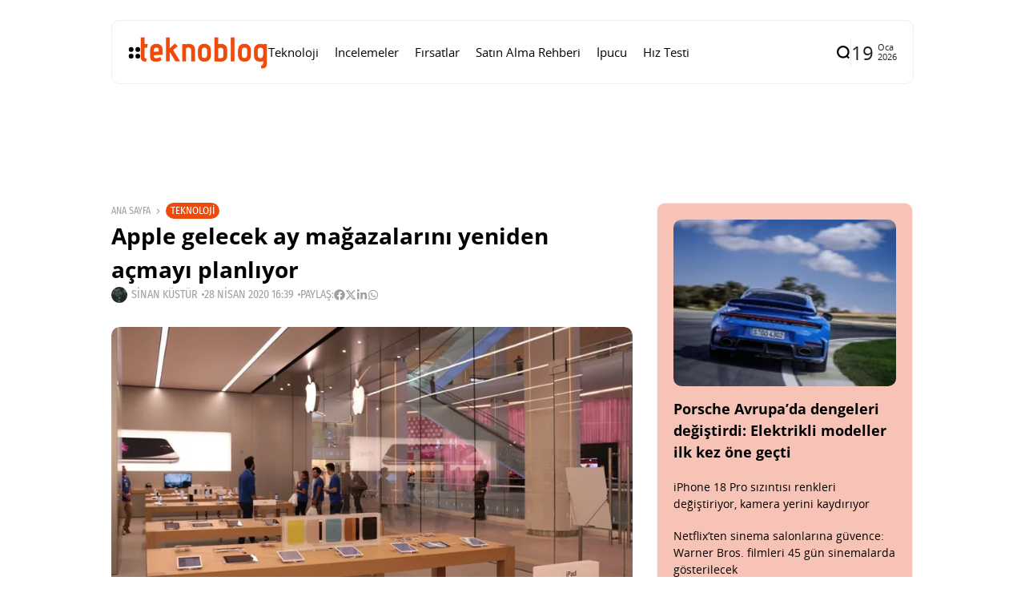

--- FILE ---
content_type: text/css;charset=UTF-8
request_url: https://www.teknoblog.com/wp-content/plugins/powered-cache/includes/file-optimizer.php??-eJylkMsKwkAMRX/IaehDbRfit0xnMnYw86BJKf69U6HQhbhxF8g94eTCmpVJUTAKZFoePjJo5zx5LTimxIKzGimZJ4P1LKCZURhcYfSKnAKC4cIQVcHHqswnONyUCQOWtZBmYHkR/owoM3my/wb3R5AKECXNu/Vm6uZPyn7VXTIlbY/khuRSg2rbtunOG3EPt/p66fu6G4bmDQBjd1k=&minify=1
body_size: 40704
content:
@charset "UTF-8";
/*!
 * Font Awesome Free 5.2.0 by @fontawesome - https://fontawesome.com
 * License - https://fontawesome.com/license (Icons: CC BY 4.0, Fonts: SIL OFL 1.1, Code: MIT License)
 */
.fa,.fab,.fal,.far,.fas{-moz-osx-font-smoothing:grayscale;-webkit-font-smoothing:antialiased;display:inline-block;font-style:normal;font-variant:normal;text-rendering:auto;line-height:1}.fa-lg{font-size:1.33333em;line-height:.75em;vertical-align:-.0667em}.fa-xs{font-size:.75em}.fa-sm{font-size:.875em}.fa-1x{font-size:1em}.fa-2x{font-size:2em}.fa-3x{font-size:3em}.fa-4x{font-size:4em}.fa-5x{font-size:5em}.fa-6x{font-size:6em}.fa-7x{font-size:7em}.fa-8x{font-size:8em}.fa-9x{font-size:9em}.fa-10x{font-size:10em}.fa-fw{text-align:center;width:1.25em}.fa-ul{list-style-type:none;margin-left:2.5em;padding-left:0}.fa-ul>li{position:relative}.fa-li{left:-2em;position:absolute;text-align:center;width:2em;line-height:inherit}.fa-border{border:.08em solid #eee;border-radius:.1em;padding:.2em .25em .15em}.fa-pull-left{float:left}.fa-pull-right{float:right}.fa.fa-pull-left,.fab.fa-pull-left,.fal.fa-pull-left,.far.fa-pull-left,.fas.fa-pull-left{margin-right:.3em}.fa.fa-pull-right,.fab.fa-pull-right,.fal.fa-pull-right,.far.fa-pull-right,.fas.fa-pull-right{margin-left:.3em}.fa-spin{animation:a 2s infinite linear}.fa-pulse{animation:a 1s infinite steps(8)}@keyframes a{0%{transform:rotate(0deg)}to{transform:rotate(1turn)}}.fa-rotate-90{-ms-filter:"progid:DXImageTransform.Microsoft.BasicImage(rotation=1)";transform:rotate(90deg)}.fa-rotate-180{-ms-filter:"progid:DXImageTransform.Microsoft.BasicImage(rotation=2)";transform:rotate(180deg)}.fa-rotate-270{-ms-filter:"progid:DXImageTransform.Microsoft.BasicImage(rotation=3)";transform:rotate(270deg)}.fa-flip-horizontal{-ms-filter:"progid:DXImageTransform.Microsoft.BasicImage(rotation=0, mirror=1)";transform:scaleX(-1)}.fa-flip-vertical{transform:scaleY(-1)}.fa-flip-horizontal.fa-flip-vertical,.fa-flip-vertical{-ms-filter:"progid:DXImageTransform.Microsoft.BasicImage(rotation=2, mirror=1)"}.fa-flip-horizontal.fa-flip-vertical{transform:scale(-1)}:root .fa-flip-horizontal,:root .fa-flip-vertical,:root .fa-rotate-90,:root .fa-rotate-180,:root .fa-rotate-270{-webkit-filter:none;filter:none}.fa-stack{display:inline-block;height:2em;line-height:2em;position:relative;vertical-align:middle;width:2em}.fa-stack-1x,.fa-stack-2x{left:0;position:absolute;text-align:center;width:100%}.fa-stack-1x{line-height:inherit}.fa-stack-2x{font-size:2em}.fa-inverse{color:#fff}.fa-500px:before{content:"\f26e"}.fa-accessible-icon:before{content:"\f368"}.fa-accusoft:before{content:"\f369"}.fa-address-book:before{content:"\f2b9"}.fa-address-card:before{content:"\f2bb"}.fa-adjust:before{content:"\f042"}.fa-adn:before{content:"\f170"}.fa-adversal:before{content:"\f36a"}.fa-affiliatetheme:before{content:"\f36b"}.fa-air-freshener:before{content:"\f5d0"}.fa-algolia:before{content:"\f36c"}.fa-align-center:before{content:"\f037"}.fa-align-justify:before{content:"\f039"}.fa-align-left:before{content:"\f036"}.fa-align-right:before{content:"\f038"}.fa-allergies:before{content:"\f461"}.fa-amazon:before{content:"\f270"}.fa-amazon-pay:before{content:"\f42c"}.fa-ambulance:before{content:"\f0f9"}.fa-american-sign-language-interpreting:before{content:"\f2a3"}.fa-amilia:before{content:"\f36d"}.fa-anchor:before{content:"\f13d"}.fa-android:before{content:"\f17b"}.fa-angellist:before{content:"\f209"}.fa-angle-double-down:before{content:"\f103"}.fa-angle-double-left:before{content:"\f100"}.fa-angle-double-right:before{content:"\f101"}.fa-angle-double-up:before{content:"\f102"}.fa-angle-down:before{content:"\f107"}.fa-angle-left:before{content:"\f104"}.fa-angle-right:before{content:"\f105"}.fa-angle-up:before{content:"\f106"}.fa-angry:before{content:"\f556"}.fa-angrycreative:before{content:"\f36e"}.fa-angular:before{content:"\f420"}.fa-app-store:before{content:"\f36f"}.fa-app-store-ios:before{content:"\f370"}.fa-apper:before{content:"\f371"}.fa-apple:before{content:"\f179"}.fa-apple-alt:before{content:"\f5d1"}.fa-apple-pay:before{content:"\f415"}.fa-archive:before{content:"\f187"}.fa-archway:before{content:"\f557"}.fa-arrow-alt-circle-down:before{content:"\f358"}.fa-arrow-alt-circle-left:before{content:"\f359"}.fa-arrow-alt-circle-right:before{content:"\f35a"}.fa-arrow-alt-circle-up:before{content:"\f35b"}.fa-arrow-circle-down:before{content:"\f0ab"}.fa-arrow-circle-left:before{content:"\f0a8"}.fa-arrow-circle-right:before{content:"\f0a9"}.fa-arrow-circle-up:before{content:"\f0aa"}.fa-arrow-down:before{content:"\f063"}.fa-arrow-left:before{content:"\f060"}.fa-arrow-right:before{content:"\f061"}.fa-arrow-up:before{content:"\f062"}.fa-arrows-alt:before{content:"\f0b2"}.fa-arrows-alt-h:before{content:"\f337"}.fa-arrows-alt-v:before{content:"\f338"}.fa-assistive-listening-systems:before{content:"\f2a2"}.fa-asterisk:before{content:"\f069"}.fa-asymmetrik:before{content:"\f372"}.fa-at:before{content:"\f1fa"}.fa-atlas:before{content:"\f558"}.fa-atom:before{content:"\f5d2"}.fa-audible:before{content:"\f373"}.fa-audio-description:before{content:"\f29e"}.fa-autoprefixer:before{content:"\f41c"}.fa-avianex:before{content:"\f374"}.fa-aviato:before{content:"\f421"}.fa-award:before{content:"\f559"}.fa-aws:before{content:"\f375"}.fa-backspace:before{content:"\f55a"}.fa-backward:before{content:"\f04a"}.fa-balance-scale:before{content:"\f24e"}.fa-ban:before{content:"\f05e"}.fa-band-aid:before{content:"\f462"}.fa-bandcamp:before{content:"\f2d5"}.fa-barcode:before{content:"\f02a"}.fa-bars:before{content:"\f0c9"}.fa-baseball-ball:before{content:"\f433"}.fa-basketball-ball:before{content:"\f434"}.fa-bath:before{content:"\f2cd"}.fa-battery-empty:before{content:"\f244"}.fa-battery-full:before{content:"\f240"}.fa-battery-half:before{content:"\f242"}.fa-battery-quarter:before{content:"\f243"}.fa-battery-three-quarters:before{content:"\f241"}.fa-bed:before{content:"\f236"}.fa-beer:before{content:"\f0fc"}.fa-behance:before{content:"\f1b4"}.fa-behance-square:before{content:"\f1b5"}.fa-bell:before{content:"\f0f3"}.fa-bell-slash:before{content:"\f1f6"}.fa-bezier-curve:before{content:"\f55b"}.fa-bicycle:before{content:"\f206"}.fa-bimobject:before{content:"\f378"}.fa-binoculars:before{content:"\f1e5"}.fa-birthday-cake:before{content:"\f1fd"}.fa-bitbucket:before{content:"\f171"}.fa-bitcoin:before{content:"\f379"}.fa-bity:before{content:"\f37a"}.fa-black-tie:before{content:"\f27e"}.fa-blackberry:before{content:"\f37b"}.fa-blender:before{content:"\f517"}.fa-blind:before{content:"\f29d"}.fa-blogger:before{content:"\f37c"}.fa-blogger-b:before{content:"\f37d"}.fa-bluetooth:before{content:"\f293"}.fa-bluetooth-b:before{content:"\f294"}.fa-bold:before{content:"\f032"}.fa-bolt:before{content:"\f0e7"}.fa-bomb:before{content:"\f1e2"}.fa-bone:before{content:"\f5d7"}.fa-bong:before{content:"\f55c"}.fa-book:before{content:"\f02d"}.fa-book-open:before{content:"\f518"}.fa-book-reader:before{content:"\f5da"}.fa-bookmark:before{content:"\f02e"}.fa-bowling-ball:before{content:"\f436"}.fa-box:before{content:"\f466"}.fa-box-open:before{content:"\f49e"}.fa-boxes:before{content:"\f468"}.fa-braille:before{content:"\f2a1"}.fa-brain:before{content:"\f5dc"}.fa-briefcase:before{content:"\f0b1"}.fa-briefcase-medical:before{content:"\f469"}.fa-broadcast-tower:before{content:"\f519"}.fa-broom:before{content:"\f51a"}.fa-brush:before{content:"\f55d"}.fa-btc:before{content:"\f15a"}.fa-bug:before{content:"\f188"}.fa-building:before{content:"\f1ad"}.fa-bullhorn:before{content:"\f0a1"}.fa-bullseye:before{content:"\f140"}.fa-burn:before{content:"\f46a"}.fa-buromobelexperte:before{content:"\f37f"}.fa-bus:before{content:"\f207"}.fa-bus-alt:before{content:"\f55e"}.fa-buysellads:before{content:"\f20d"}.fa-calculator:before{content:"\f1ec"}.fa-calendar:before{content:"\f133"}.fa-calendar-alt:before{content:"\f073"}.fa-calendar-check:before{content:"\f274"}.fa-calendar-minus:before{content:"\f272"}.fa-calendar-plus:before{content:"\f271"}.fa-calendar-times:before{content:"\f273"}.fa-camera:before{content:"\f030"}.fa-camera-retro:before{content:"\f083"}.fa-cannabis:before{content:"\f55f"}.fa-capsules:before{content:"\f46b"}.fa-car:before{content:"\f1b9"}.fa-car-alt:before{content:"\f5de"}.fa-car-battery:before{content:"\f5df"}.fa-car-crash:before{content:"\f5e1"}.fa-car-side:before{content:"\f5e4"}.fa-caret-down:before{content:"\f0d7"}.fa-caret-left:before{content:"\f0d9"}.fa-caret-right:before{content:"\f0da"}.fa-caret-square-down:before{content:"\f150"}.fa-caret-square-left:before{content:"\f191"}.fa-caret-square-right:before{content:"\f152"}.fa-caret-square-up:before{content:"\f151"}.fa-caret-up:before{content:"\f0d8"}.fa-cart-arrow-down:before{content:"\f218"}.fa-cart-plus:before{content:"\f217"}.fa-cc-amazon-pay:before{content:"\f42d"}.fa-cc-amex:before{content:"\f1f3"}.fa-cc-apple-pay:before{content:"\f416"}.fa-cc-diners-club:before{content:"\f24c"}.fa-cc-discover:before{content:"\f1f2"}.fa-cc-jcb:before{content:"\f24b"}.fa-cc-mastercard:before{content:"\f1f1"}.fa-cc-paypal:before{content:"\f1f4"}.fa-cc-stripe:before{content:"\f1f5"}.fa-cc-visa:before{content:"\f1f0"}.fa-centercode:before{content:"\f380"}.fa-certificate:before{content:"\f0a3"}.fa-chalkboard:before{content:"\f51b"}.fa-chalkboard-teacher:before{content:"\f51c"}.fa-charging-station:before{content:"\f5e7"}.fa-chart-area:before{content:"\f1fe"}.fa-chart-bar:before{content:"\f080"}.fa-chart-line:before{content:"\f201"}.fa-chart-pie:before{content:"\f200"}.fa-check:before{content:"\f00c"}.fa-check-circle:before{content:"\f058"}.fa-check-double:before{content:"\f560"}.fa-check-square:before{content:"\f14a"}.fa-chess:before{content:"\f439"}.fa-chess-bishop:before{content:"\f43a"}.fa-chess-board:before{content:"\f43c"}.fa-chess-king:before{content:"\f43f"}.fa-chess-knight:before{content:"\f441"}.fa-chess-pawn:before{content:"\f443"}.fa-chess-queen:before{content:"\f445"}.fa-chess-rook:before{content:"\f447"}.fa-chevron-circle-down:before{content:"\f13a"}.fa-chevron-circle-left:before{content:"\f137"}.fa-chevron-circle-right:before{content:"\f138"}.fa-chevron-circle-up:before{content:"\f139"}.fa-chevron-down:before{content:"\f078"}.fa-chevron-left:before{content:"\f053"}.fa-chevron-right:before{content:"\f054"}.fa-chevron-up:before{content:"\f077"}.fa-child:before{content:"\f1ae"}.fa-chrome:before{content:"\f268"}.fa-church:before{content:"\f51d"}.fa-circle:before{content:"\f111"}.fa-circle-notch:before{content:"\f1ce"}.fa-clipboard:before{content:"\f328"}.fa-clipboard-check:before{content:"\f46c"}.fa-clipboard-list:before{content:"\f46d"}.fa-clock:before{content:"\f017"}.fa-clone:before{content:"\f24d"}.fa-closed-captioning:before{content:"\f20a"}.fa-cloud:before{content:"\f0c2"}.fa-cloud-download-alt:before{content:"\f381"}.fa-cloud-upload-alt:before{content:"\f382"}.fa-cloudscale:before{content:"\f383"}.fa-cloudsmith:before{content:"\f384"}.fa-cloudversify:before{content:"\f385"}.fa-cocktail:before{content:"\f561"}.fa-code:before{content:"\f121"}.fa-code-branch:before{content:"\f126"}.fa-codepen:before{content:"\f1cb"}.fa-codiepie:before{content:"\f284"}.fa-coffee:before{content:"\f0f4"}.fa-cog:before{content:"\f013"}.fa-cogs:before{content:"\f085"}.fa-coins:before{content:"\f51e"}.fa-columns:before{content:"\f0db"}.fa-comment:before{content:"\f075"}.fa-comment-alt:before{content:"\f27a"}.fa-comment-dots:before{content:"\f4ad"}.fa-comment-slash:before{content:"\f4b3"}.fa-comments:before{content:"\f086"}.fa-compact-disc:before{content:"\f51f"}.fa-compass:before{content:"\f14e"}.fa-compress:before{content:"\f066"}.fa-concierge-bell:before{content:"\f562"}.fa-connectdevelop:before{content:"\f20e"}.fa-contao:before{content:"\f26d"}.fa-cookie:before{content:"\f563"}.fa-cookie-bite:before{content:"\f564"}.fa-copy:before{content:"\f0c5"}.fa-copyright:before{content:"\f1f9"}.fa-couch:before{content:"\f4b8"}.fa-cpanel:before{content:"\f388"}.fa-creative-commons:before{content:"\f25e"}.fa-creative-commons-by:before{content:"\f4e7"}.fa-creative-commons-nc:before{content:"\f4e8"}.fa-creative-commons-nc-eu:before{content:"\f4e9"}.fa-creative-commons-nc-jp:before{content:"\f4ea"}.fa-creative-commons-nd:before{content:"\f4eb"}.fa-creative-commons-pd:before{content:"\f4ec"}.fa-creative-commons-pd-alt:before{content:"\f4ed"}.fa-creative-commons-remix:before{content:"\f4ee"}.fa-creative-commons-sa:before{content:"\f4ef"}.fa-creative-commons-sampling:before{content:"\f4f0"}.fa-creative-commons-sampling-plus:before{content:"\f4f1"}.fa-creative-commons-share:before{content:"\f4f2"}.fa-credit-card:before{content:"\f09d"}.fa-crop:before{content:"\f125"}.fa-crop-alt:before{content:"\f565"}.fa-crosshairs:before{content:"\f05b"}.fa-crow:before{content:"\f520"}.fa-crown:before{content:"\f521"}.fa-css3:before{content:"\f13c"}.fa-css3-alt:before{content:"\f38b"}.fa-cube:before{content:"\f1b2"}.fa-cubes:before{content:"\f1b3"}.fa-cut:before{content:"\f0c4"}.fa-cuttlefish:before{content:"\f38c"}.fa-d-and-d:before{content:"\f38d"}.fa-dashcube:before{content:"\f210"}.fa-database:before{content:"\f1c0"}.fa-deaf:before{content:"\f2a4"}.fa-delicious:before{content:"\f1a5"}.fa-deploydog:before{content:"\f38e"}.fa-deskpro:before{content:"\f38f"}.fa-desktop:before{content:"\f108"}.fa-deviantart:before{content:"\f1bd"}.fa-diagnoses:before{content:"\f470"}.fa-dice:before{content:"\f522"}.fa-dice-five:before{content:"\f523"}.fa-dice-four:before{content:"\f524"}.fa-dice-one:before{content:"\f525"}.fa-dice-six:before{content:"\f526"}.fa-dice-three:before{content:"\f527"}.fa-dice-two:before{content:"\f528"}.fa-digg:before{content:"\f1a6"}.fa-digital-ocean:before{content:"\f391"}.fa-digital-tachograph:before{content:"\f566"}.fa-directions:before{content:"\f5eb"}.fa-discord:before{content:"\f392"}.fa-discourse:before{content:"\f393"}.fa-divide:before{content:"\f529"}.fa-dizzy:before{content:"\f567"}.fa-dna:before{content:"\f471"}.fa-dochub:before{content:"\f394"}.fa-docker:before{content:"\f395"}.fa-dollar-sign:before{content:"\f155"}.fa-dolly:before{content:"\f472"}.fa-dolly-flatbed:before{content:"\f474"}.fa-donate:before{content:"\f4b9"}.fa-door-closed:before{content:"\f52a"}.fa-door-open:before{content:"\f52b"}.fa-dot-circle:before{content:"\f192"}.fa-dove:before{content:"\f4ba"}.fa-download:before{content:"\f019"}.fa-draft2digital:before{content:"\f396"}.fa-drafting-compass:before{content:"\f568"}.fa-draw-polygon:before{content:"\f5ee"}.fa-dribbble:before{content:"\f17d"}.fa-dribbble-square:before{content:"\f397"}.fa-dropbox:before{content:"\f16b"}.fa-drum:before{content:"\f569"}.fa-drum-steelpan:before{content:"\f56a"}.fa-drupal:before{content:"\f1a9"}.fa-dumbbell:before{content:"\f44b"}.fa-dyalog:before{content:"\f399"}.fa-earlybirds:before{content:"\f39a"}.fa-ebay:before{content:"\f4f4"}.fa-edge:before{content:"\f282"}.fa-edit:before{content:"\f044"}.fa-eject:before{content:"\f052"}.fa-elementor:before{content:"\f430"}.fa-ellipsis-h:before{content:"\f141"}.fa-ellipsis-v:before{content:"\f142"}.fa-ello:before{content:"\f5f1"}.fa-ember:before{content:"\f423"}.fa-empire:before{content:"\f1d1"}.fa-envelope:before{content:"\f0e0"}.fa-envelope-open:before{content:"\f2b6"}.fa-envelope-square:before{content:"\f199"}.fa-envira:before{content:"\f299"}.fa-equals:before{content:"\f52c"}.fa-eraser:before{content:"\f12d"}.fa-erlang:before{content:"\f39d"}.fa-ethereum:before{content:"\f42e"}.fa-etsy:before{content:"\f2d7"}.fa-euro-sign:before{content:"\f153"}.fa-exchange-alt:before{content:"\f362"}.fa-exclamation:before{content:"\f12a"}.fa-exclamation-circle:before{content:"\f06a"}.fa-exclamation-triangle:before{content:"\f071"}.fa-expand:before{content:"\f065"}.fa-expand-arrows-alt:before{content:"\f31e"}.fa-expeditedssl:before{content:"\f23e"}.fa-external-link-alt:before{content:"\f35d"}.fa-external-link-square-alt:before{content:"\f360"}.fa-eye:before{content:"\f06e"}.fa-eye-dropper:before{content:"\f1fb"}.fa-eye-slash:before{content:"\f070"}.fa-facebook:before{content:"\f09a"}.fa-facebook-f:before{content:"\f39e"}.fa-facebook-messenger:before{content:"\f39f"}.fa-facebook-square:before{content:"\f082"}.fa-fast-backward:before{content:"\f049"}.fa-fast-forward:before{content:"\f050"}.fa-fax:before{content:"\f1ac"}.fa-feather:before{content:"\f52d"}.fa-feather-alt:before{content:"\f56b"}.fa-female:before{content:"\f182"}.fa-fighter-jet:before{content:"\f0fb"}.fa-file:before{content:"\f15b"}.fa-file-alt:before{content:"\f15c"}.fa-file-archive:before{content:"\f1c6"}.fa-file-audio:before{content:"\f1c7"}.fa-file-code:before{content:"\f1c9"}.fa-file-contract:before{content:"\f56c"}.fa-file-download:before{content:"\f56d"}.fa-file-excel:before{content:"\f1c3"}.fa-file-export:before{content:"\f56e"}.fa-file-image:before{content:"\f1c5"}.fa-file-import:before{content:"\f56f"}.fa-file-invoice:before{content:"\f570"}.fa-file-invoice-dollar:before{content:"\f571"}.fa-file-medical:before{content:"\f477"}.fa-file-medical-alt:before{content:"\f478"}.fa-file-pdf:before{content:"\f1c1"}.fa-file-powerpoint:before{content:"\f1c4"}.fa-file-prescription:before{content:"\f572"}.fa-file-signature:before{content:"\f573"}.fa-file-upload:before{content:"\f574"}.fa-file-video:before{content:"\f1c8"}.fa-file-word:before{content:"\f1c2"}.fa-fill:before{content:"\f575"}.fa-fill-drip:before{content:"\f576"}.fa-film:before{content:"\f008"}.fa-filter:before{content:"\f0b0"}.fa-fingerprint:before{content:"\f577"}.fa-fire:before{content:"\f06d"}.fa-fire-extinguisher:before{content:"\f134"}.fa-firefox:before{content:"\f269"}.fa-first-aid:before{content:"\f479"}.fa-first-order:before{content:"\f2b0"}.fa-first-order-alt:before{content:"\f50a"}.fa-firstdraft:before{content:"\f3a1"}.fa-fish:before{content:"\f578"}.fa-flag:before{content:"\f024"}.fa-flag-checkered:before{content:"\f11e"}.fa-flask:before{content:"\f0c3"}.fa-flickr:before{content:"\f16e"}.fa-flipboard:before{content:"\f44d"}.fa-flushed:before{content:"\f579"}.fa-fly:before{content:"\f417"}.fa-folder:before{content:"\f07b"}.fa-folder-open:before{content:"\f07c"}.fa-font:before{content:"\f031"}.fa-font-awesome:before{content:"\f2b4"}.fa-font-awesome-alt:before{content:"\f35c"}.fa-font-awesome-flag:before{content:"\f425"}.fa-font-awesome-logo-full:before{content:"\f4e6"}.fa-fonticons:before{content:"\f280"}.fa-fonticons-fi:before{content:"\f3a2"}.fa-football-ball:before{content:"\f44e"}.fa-fort-awesome:before{content:"\f286"}.fa-fort-awesome-alt:before{content:"\f3a3"}.fa-forumbee:before{content:"\f211"}.fa-forward:before{content:"\f04e"}.fa-foursquare:before{content:"\f180"}.fa-free-code-camp:before{content:"\f2c5"}.fa-freebsd:before{content:"\f3a4"}.fa-frog:before{content:"\f52e"}.fa-frown:before{content:"\f119"}.fa-frown-open:before{content:"\f57a"}.fa-fulcrum:before{content:"\f50b"}.fa-futbol:before{content:"\f1e3"}.fa-galactic-republic:before{content:"\f50c"}.fa-galactic-senate:before{content:"\f50d"}.fa-gamepad:before{content:"\f11b"}.fa-gas-pump:before{content:"\f52f"}.fa-gavel:before{content:"\f0e3"}.fa-gem:before{content:"\f3a5"}.fa-genderless:before{content:"\f22d"}.fa-get-pocket:before{content:"\f265"}.fa-gg:before{content:"\f260"}.fa-gg-circle:before{content:"\f261"}.fa-gift:before{content:"\f06b"}.fa-git:before{content:"\f1d3"}.fa-git-square:before{content:"\f1d2"}.fa-github:before{content:"\f09b"}.fa-github-alt:before{content:"\f113"}.fa-github-square:before{content:"\f092"}.fa-gitkraken:before{content:"\f3a6"}.fa-gitlab:before{content:"\f296"}.fa-gitter:before{content:"\f426"}.fa-glass-martini:before{content:"\f000"}.fa-glass-martini-alt:before{content:"\f57b"}.fa-glasses:before{content:"\f530"}.fa-glide:before{content:"\f2a5"}.fa-glide-g:before{content:"\f2a6"}.fa-globe:before{content:"\f0ac"}.fa-globe-africa:before{content:"\f57c"}.fa-globe-americas:before{content:"\f57d"}.fa-globe-asia:before{content:"\f57e"}.fa-gofore:before{content:"\f3a7"}.fa-golf-ball:before{content:"\f450"}.fa-goodreads:before{content:"\f3a8"}.fa-goodreads-g:before{content:"\f3a9"}.fa-google:before{content:"\f1a0"}.fa-google-drive:before{content:"\f3aa"}.fa-google-play:before{content:"\f3ab"}.fa-google-plus:before{content:"\f2b3"}.fa-google-plus-g:before{content:"\f0d5"}.fa-google-plus-square:before{content:"\f0d4"}.fa-google-wallet:before{content:"\f1ee"}.fa-graduation-cap:before{content:"\f19d"}.fa-gratipay:before{content:"\f184"}.fa-grav:before{content:"\f2d6"}.fa-greater-than:before{content:"\f531"}.fa-greater-than-equal:before{content:"\f532"}.fa-grimace:before{content:"\f57f"}.fa-grin:before{content:"\f580"}.fa-grin-alt:before{content:"\f581"}.fa-grin-beam:before{content:"\f582"}.fa-grin-beam-sweat:before{content:"\f583"}.fa-grin-hearts:before{content:"\f584"}.fa-grin-squint:before{content:"\f585"}.fa-grin-squint-tears:before{content:"\f586"}.fa-grin-stars:before{content:"\f587"}.fa-grin-tears:before{content:"\f588"}.fa-grin-tongue:before{content:"\f589"}.fa-grin-tongue-squint:before{content:"\f58a"}.fa-grin-tongue-wink:before{content:"\f58b"}.fa-grin-wink:before{content:"\f58c"}.fa-grip-horizontal:before{content:"\f58d"}.fa-grip-vertical:before{content:"\f58e"}.fa-gripfire:before{content:"\f3ac"}.fa-grunt:before{content:"\f3ad"}.fa-gulp:before{content:"\f3ae"}.fa-h-square:before{content:"\f0fd"}.fa-hacker-news:before{content:"\f1d4"}.fa-hacker-news-square:before{content:"\f3af"}.fa-hackerrank:before{content:"\f5f7"}.fa-hand-holding:before{content:"\f4bd"}.fa-hand-holding-heart:before{content:"\f4be"}.fa-hand-holding-usd:before{content:"\f4c0"}.fa-hand-lizard:before{content:"\f258"}.fa-hand-paper:before{content:"\f256"}.fa-hand-peace:before{content:"\f25b"}.fa-hand-point-down:before{content:"\f0a7"}.fa-hand-point-left:before{content:"\f0a5"}.fa-hand-point-right:before{content:"\f0a4"}.fa-hand-point-up:before{content:"\f0a6"}.fa-hand-pointer:before{content:"\f25a"}.fa-hand-rock:before{content:"\f255"}.fa-hand-scissors:before{content:"\f257"}.fa-hand-spock:before{content:"\f259"}.fa-hands:before{content:"\f4c2"}.fa-hands-helping:before{content:"\f4c4"}.fa-handshake:before{content:"\f2b5"}.fa-hashtag:before{content:"\f292"}.fa-hdd:before{content:"\f0a0"}.fa-heading:before{content:"\f1dc"}.fa-headphones:before{content:"\f025"}.fa-headphones-alt:before{content:"\f58f"}.fa-headset:before{content:"\f590"}.fa-heart:before{content:"\f004"}.fa-heartbeat:before{content:"\f21e"}.fa-helicopter:before{content:"\f533"}.fa-highlighter:before{content:"\f591"}.fa-hips:before{content:"\f452"}.fa-hire-a-helper:before{content:"\f3b0"}.fa-history:before{content:"\f1da"}.fa-hockey-puck:before{content:"\f453"}.fa-home:before{content:"\f015"}.fa-hooli:before{content:"\f427"}.fa-hornbill:before{content:"\f592"}.fa-hospital:before{content:"\f0f8"}.fa-hospital-alt:before{content:"\f47d"}.fa-hospital-symbol:before{content:"\f47e"}.fa-hot-tub:before{content:"\f593"}.fa-hotel:before{content:"\f594"}.fa-hotjar:before{content:"\f3b1"}.fa-hourglass:before{content:"\f254"}.fa-hourglass-end:before{content:"\f253"}.fa-hourglass-half:before{content:"\f252"}.fa-hourglass-start:before{content:"\f251"}.fa-houzz:before{content:"\f27c"}.fa-html5:before{content:"\f13b"}.fa-hubspot:before{content:"\f3b2"}.fa-i-cursor:before{content:"\f246"}.fa-id-badge:before{content:"\f2c1"}.fa-id-card:before{content:"\f2c2"}.fa-id-card-alt:before{content:"\f47f"}.fa-image:before{content:"\f03e"}.fa-images:before{content:"\f302"}.fa-imdb:before{content:"\f2d8"}.fa-inbox:before{content:"\f01c"}.fa-indent:before{content:"\f03c"}.fa-industry:before{content:"\f275"}.fa-infinity:before{content:"\f534"}.fa-info:before{content:"\f129"}.fa-info-circle:before{content:"\f05a"}.fa-instagram:before{content:"\f16d"}.fa-internet-explorer:before{content:"\f26b"}.fa-ioxhost:before{content:"\f208"}.fa-italic:before{content:"\f033"}.fa-itunes:before{content:"\f3b4"}.fa-itunes-note:before{content:"\f3b5"}.fa-java:before{content:"\f4e4"}.fa-jedi-order:before{content:"\f50e"}.fa-jenkins:before{content:"\f3b6"}.fa-joget:before{content:"\f3b7"}.fa-joint:before{content:"\f595"}.fa-joomla:before{content:"\f1aa"}.fa-js:before{content:"\f3b8"}.fa-js-square:before{content:"\f3b9"}.fa-jsfiddle:before{content:"\f1cc"}.fa-kaggle:before{content:"\f5fa"}.fa-key:before{content:"\f084"}.fa-keybase:before{content:"\f4f5"}.fa-keyboard:before{content:"\f11c"}.fa-keycdn:before{content:"\f3ba"}.fa-kickstarter:before{content:"\f3bb"}.fa-kickstarter-k:before{content:"\f3bc"}.fa-kiss:before{content:"\f596"}.fa-kiss-beam:before{content:"\f597"}.fa-kiss-wink-heart:before{content:"\f598"}.fa-kiwi-bird:before{content:"\f535"}.fa-korvue:before{content:"\f42f"}.fa-language:before{content:"\f1ab"}.fa-laptop:before{content:"\f109"}.fa-laptop-code:before{content:"\f5fc"}.fa-laravel:before{content:"\f3bd"}.fa-lastfm:before{content:"\f202"}.fa-lastfm-square:before{content:"\f203"}.fa-laugh:before{content:"\f599"}.fa-laugh-beam:before{content:"\f59a"}.fa-laugh-squint:before{content:"\f59b"}.fa-laugh-wink:before{content:"\f59c"}.fa-layer-group:before{content:"\f5fd"}.fa-leaf:before{content:"\f06c"}.fa-leanpub:before{content:"\f212"}.fa-lemon:before{content:"\f094"}.fa-less:before{content:"\f41d"}.fa-less-than:before{content:"\f536"}.fa-less-than-equal:before{content:"\f537"}.fa-level-down-alt:before{content:"\f3be"}.fa-level-up-alt:before{content:"\f3bf"}.fa-life-ring:before{content:"\f1cd"}.fa-lightbulb:before{content:"\f0eb"}.fa-line:before{content:"\f3c0"}.fa-link:before{content:"\f0c1"}.fa-linkedin:before{content:"\f08c"}.fa-linkedin-in:before{content:"\f0e1"}.fa-linode:before{content:"\f2b8"}.fa-linux:before{content:"\f17c"}.fa-lira-sign:before{content:"\f195"}.fa-list:before{content:"\f03a"}.fa-list-alt:before{content:"\f022"}.fa-list-ol:before{content:"\f0cb"}.fa-list-ul:before{content:"\f0ca"}.fa-location-arrow:before{content:"\f124"}.fa-lock:before{content:"\f023"}.fa-lock-open:before{content:"\f3c1"}.fa-long-arrow-alt-down:before{content:"\f309"}.fa-long-arrow-alt-left:before{content:"\f30a"}.fa-long-arrow-alt-right:before{content:"\f30b"}.fa-long-arrow-alt-up:before{content:"\f30c"}.fa-low-vision:before{content:"\f2a8"}.fa-luggage-cart:before{content:"\f59d"}.fa-lyft:before{content:"\f3c3"}.fa-magento:before{content:"\f3c4"}.fa-magic:before{content:"\f0d0"}.fa-magnet:before{content:"\f076"}.fa-mailchimp:before{content:"\f59e"}.fa-male:before{content:"\f183"}.fa-mandalorian:before{content:"\f50f"}.fa-map:before{content:"\f279"}.fa-map-marked:before{content:"\f59f"}.fa-map-marked-alt:before{content:"\f5a0"}.fa-map-marker:before{content:"\f041"}.fa-map-marker-alt:before{content:"\f3c5"}.fa-map-pin:before{content:"\f276"}.fa-map-signs:before{content:"\f277"}.fa-markdown:before{content:"\f60f"}.fa-marker:before{content:"\f5a1"}.fa-mars:before{content:"\f222"}.fa-mars-double:before{content:"\f227"}.fa-mars-stroke:before{content:"\f229"}.fa-mars-stroke-h:before{content:"\f22b"}.fa-mars-stroke-v:before{content:"\f22a"}.fa-mastodon:before{content:"\f4f6"}.fa-maxcdn:before{content:"\f136"}.fa-medal:before{content:"\f5a2"}.fa-medapps:before{content:"\f3c6"}.fa-medium:before{content:"\f23a"}.fa-medium-m:before{content:"\f3c7"}.fa-medkit:before{content:"\f0fa"}.fa-medrt:before{content:"\f3c8"}.fa-meetup:before{content:"\f2e0"}.fa-megaport:before{content:"\f5a3"}.fa-meh:before{content:"\f11a"}.fa-meh-blank:before{content:"\f5a4"}.fa-meh-rolling-eyes:before{content:"\f5a5"}.fa-memory:before{content:"\f538"}.fa-mercury:before{content:"\f223"}.fa-microchip:before{content:"\f2db"}.fa-microphone:before{content:"\f130"}.fa-microphone-alt:before{content:"\f3c9"}.fa-microphone-alt-slash:before{content:"\f539"}.fa-microphone-slash:before{content:"\f131"}.fa-microscope:before{content:"\f610"}.fa-microsoft:before{content:"\f3ca"}.fa-minus:before{content:"\f068"}.fa-minus-circle:before{content:"\f056"}.fa-minus-square:before{content:"\f146"}.fa-mix:before{content:"\f3cb"}.fa-mixcloud:before{content:"\f289"}.fa-mizuni:before{content:"\f3cc"}.fa-mobile:before{content:"\f10b"}.fa-mobile-alt:before{content:"\f3cd"}.fa-modx:before{content:"\f285"}.fa-monero:before{content:"\f3d0"}.fa-money-bill:before{content:"\f0d6"}.fa-money-bill-alt:before{content:"\f3d1"}.fa-money-bill-wave:before{content:"\f53a"}.fa-money-bill-wave-alt:before{content:"\f53b"}.fa-money-check:before{content:"\f53c"}.fa-money-check-alt:before{content:"\f53d"}.fa-monument:before{content:"\f5a6"}.fa-moon:before{content:"\f186"}.fa-mortar-pestle:before{content:"\f5a7"}.fa-motorcycle:before{content:"\f21c"}.fa-mouse-pointer:before{content:"\f245"}.fa-music:before{content:"\f001"}.fa-napster:before{content:"\f3d2"}.fa-neos:before{content:"\f612"}.fa-neuter:before{content:"\f22c"}.fa-newspaper:before{content:"\f1ea"}.fa-nimblr:before{content:"\f5a8"}.fa-nintendo-switch:before{content:"\f418"}.fa-node:before{content:"\f419"}.fa-node-js:before{content:"\f3d3"}.fa-not-equal:before{content:"\f53e"}.fa-notes-medical:before{content:"\f481"}.fa-npm:before{content:"\f3d4"}.fa-ns8:before{content:"\f3d5"}.fa-nutritionix:before{content:"\f3d6"}.fa-object-group:before{content:"\f247"}.fa-object-ungroup:before{content:"\f248"}.fa-odnoklassniki:before{content:"\f263"}.fa-odnoklassniki-square:before{content:"\f264"}.fa-oil-can:before{content:"\f613"}.fa-old-republic:before{content:"\f510"}.fa-opencart:before{content:"\f23d"}.fa-openid:before{content:"\f19b"}.fa-opera:before{content:"\f26a"}.fa-optin-monster:before{content:"\f23c"}.fa-osi:before{content:"\f41a"}.fa-outdent:before{content:"\f03b"}.fa-page4:before{content:"\f3d7"}.fa-pagelines:before{content:"\f18c"}.fa-paint-brush:before{content:"\f1fc"}.fa-paint-roller:before{content:"\f5aa"}.fa-palette:before{content:"\f53f"}.fa-palfed:before{content:"\f3d8"}.fa-pallet:before{content:"\f482"}.fa-paper-plane:before{content:"\f1d8"}.fa-paperclip:before{content:"\f0c6"}.fa-parachute-box:before{content:"\f4cd"}.fa-paragraph:before{content:"\f1dd"}.fa-parking:before{content:"\f540"}.fa-passport:before{content:"\f5ab"}.fa-paste:before{content:"\f0ea"}.fa-patreon:before{content:"\f3d9"}.fa-pause:before{content:"\f04c"}.fa-pause-circle:before{content:"\f28b"}.fa-paw:before{content:"\f1b0"}.fa-paypal:before{content:"\f1ed"}.fa-pen:before{content:"\f304"}.fa-pen-alt:before{content:"\f305"}.fa-pen-fancy:before{content:"\f5ac"}.fa-pen-nib:before{content:"\f5ad"}.fa-pen-square:before{content:"\f14b"}.fa-pencil-alt:before{content:"\f303"}.fa-pencil-ruler:before{content:"\f5ae"}.fa-people-carry:before{content:"\f4ce"}.fa-percent:before{content:"\f295"}.fa-percentage:before{content:"\f541"}.fa-periscope:before{content:"\f3da"}.fa-phabricator:before{content:"\f3db"}.fa-phoenix-framework:before{content:"\f3dc"}.fa-phoenix-squadron:before{content:"\f511"}.fa-phone:before{content:"\f095"}.fa-phone-slash:before{content:"\f3dd"}.fa-phone-square:before{content:"\f098"}.fa-phone-volume:before{content:"\f2a0"}.fa-php:before{content:"\f457"}.fa-pied-piper:before{content:"\f2ae"}.fa-pied-piper-alt:before{content:"\f1a8"}.fa-pied-piper-hat:before{content:"\f4e5"}.fa-pied-piper-pp:before{content:"\f1a7"}.fa-piggy-bank:before{content:"\f4d3"}.fa-pills:before{content:"\f484"}.fa-pinterest:before{content:"\f0d2"}.fa-pinterest-p:before{content:"\f231"}.fa-pinterest-square:before{content:"\f0d3"}.fa-plane:before{content:"\f072"}.fa-plane-arrival:before{content:"\f5af"}.fa-plane-departure:before{content:"\f5b0"}.fa-play:before{content:"\f04b"}.fa-play-circle:before{content:"\f144"}.fa-playstation:before{content:"\f3df"}.fa-plug:before{content:"\f1e6"}.fa-plus:before{content:"\f067"}.fa-plus-circle:before{content:"\f055"}.fa-plus-square:before{content:"\f0fe"}.fa-podcast:before{content:"\f2ce"}.fa-poo:before{content:"\f2fe"}.fa-poop:before{content:"\f619"}.fa-portrait:before{content:"\f3e0"}.fa-pound-sign:before{content:"\f154"}.fa-power-off:before{content:"\f011"}.fa-prescription:before{content:"\f5b1"}.fa-prescription-bottle:before{content:"\f485"}.fa-prescription-bottle-alt:before{content:"\f486"}.fa-print:before{content:"\f02f"}.fa-procedures:before{content:"\f487"}.fa-product-hunt:before{content:"\f288"}.fa-project-diagram:before{content:"\f542"}.fa-pushed:before{content:"\f3e1"}.fa-puzzle-piece:before{content:"\f12e"}.fa-python:before{content:"\f3e2"}.fa-qq:before{content:"\f1d6"}.fa-qrcode:before{content:"\f029"}.fa-question:before{content:"\f128"}.fa-question-circle:before{content:"\f059"}.fa-quidditch:before{content:"\f458"}.fa-quinscape:before{content:"\f459"}.fa-quora:before{content:"\f2c4"}.fa-quote-left:before{content:"\f10d"}.fa-quote-right:before{content:"\f10e"}.fa-r-project:before{content:"\f4f7"}.fa-random:before{content:"\f074"}.fa-ravelry:before{content:"\f2d9"}.fa-react:before{content:"\f41b"}.fa-readme:before{content:"\f4d5"}.fa-rebel:before{content:"\f1d0"}.fa-receipt:before{content:"\f543"}.fa-recycle:before{content:"\f1b8"}.fa-red-river:before{content:"\f3e3"}.fa-reddit:before{content:"\f1a1"}.fa-reddit-alien:before{content:"\f281"}.fa-reddit-square:before{content:"\f1a2"}.fa-redo:before{content:"\f01e"}.fa-redo-alt:before{content:"\f2f9"}.fa-registered:before{content:"\f25d"}.fa-rendact:before{content:"\f3e4"}.fa-renren:before{content:"\f18b"}.fa-reply:before{content:"\f3e5"}.fa-reply-all:before{content:"\f122"}.fa-replyd:before{content:"\f3e6"}.fa-researchgate:before{content:"\f4f8"}.fa-resolving:before{content:"\f3e7"}.fa-retweet:before{content:"\f079"}.fa-rev:before{content:"\f5b2"}.fa-ribbon:before{content:"\f4d6"}.fa-road:before{content:"\f018"}.fa-robot:before{content:"\f544"}.fa-rocket:before{content:"\f135"}.fa-rocketchat:before{content:"\f3e8"}.fa-rockrms:before{content:"\f3e9"}.fa-route:before{content:"\f4d7"}.fa-rss:before{content:"\f09e"}.fa-rss-square:before{content:"\f143"}.fa-ruble-sign:before{content:"\f158"}.fa-ruler:before{content:"\f545"}.fa-ruler-combined:before{content:"\f546"}.fa-ruler-horizontal:before{content:"\f547"}.fa-ruler-vertical:before{content:"\f548"}.fa-rupee-sign:before{content:"\f156"}.fa-sad-cry:before{content:"\f5b3"}.fa-sad-tear:before{content:"\f5b4"}.fa-safari:before{content:"\f267"}.fa-sass:before{content:"\f41e"}.fa-save:before{content:"\f0c7"}.fa-schlix:before{content:"\f3ea"}.fa-school:before{content:"\f549"}.fa-screwdriver:before{content:"\f54a"}.fa-scribd:before{content:"\f28a"}.fa-search:before{content:"\f002"}.fa-search-minus:before{content:"\f010"}.fa-search-plus:before{content:"\f00e"}.fa-searchengin:before{content:"\f3eb"}.fa-seedling:before{content:"\f4d8"}.fa-sellcast:before{content:"\f2da"}.fa-sellsy:before{content:"\f213"}.fa-server:before{content:"\f233"}.fa-servicestack:before{content:"\f3ec"}.fa-shapes:before{content:"\f61f"}.fa-share:before{content:"\f064"}.fa-share-alt:before{content:"\f1e0"}.fa-share-alt-square:before{content:"\f1e1"}.fa-share-square:before{content:"\f14d"}.fa-shekel-sign:before{content:"\f20b"}.fa-shield-alt:before{content:"\f3ed"}.fa-ship:before{content:"\f21a"}.fa-shipping-fast:before{content:"\f48b"}.fa-shirtsinbulk:before{content:"\f214"}.fa-shoe-prints:before{content:"\f54b"}.fa-shopping-bag:before{content:"\f290"}.fa-shopping-basket:before{content:"\f291"}.fa-shopping-cart:before{content:"\f07a"}.fa-shopware:before{content:"\f5b5"}.fa-shower:before{content:"\f2cc"}.fa-shuttle-van:before{content:"\f5b6"}.fa-sign:before{content:"\f4d9"}.fa-sign-in-alt:before{content:"\f2f6"}.fa-sign-language:before{content:"\f2a7"}.fa-sign-out-alt:before{content:"\f2f5"}.fa-signal:before{content:"\f012"}.fa-signature:before{content:"\f5b7"}.fa-simplybuilt:before{content:"\f215"}.fa-sistrix:before{content:"\f3ee"}.fa-sitemap:before{content:"\f0e8"}.fa-sith:before{content:"\f512"}.fa-skull:before{content:"\f54c"}.fa-skyatlas:before{content:"\f216"}.fa-skype:before{content:"\f17e"}.fa-slack:before{content:"\f198"}.fa-slack-hash:before{content:"\f3ef"}.fa-sliders-h:before{content:"\f1de"}.fa-slideshare:before{content:"\f1e7"}.fa-smile:before{content:"\f118"}.fa-smile-beam:before{content:"\f5b8"}.fa-smile-wink:before{content:"\f4da"}.fa-smoking:before{content:"\f48d"}.fa-smoking-ban:before{content:"\f54d"}.fa-snapchat:before{content:"\f2ab"}.fa-snapchat-ghost:before{content:"\f2ac"}.fa-snapchat-square:before{content:"\f2ad"}.fa-snowflake:before{content:"\f2dc"}.fa-solar-panel:before{content:"\f5ba"}.fa-sort:before{content:"\f0dc"}.fa-sort-alpha-down:before{content:"\f15d"}.fa-sort-alpha-up:before{content:"\f15e"}.fa-sort-amount-down:before{content:"\f160"}.fa-sort-amount-up:before{content:"\f161"}.fa-sort-down:before{content:"\f0dd"}.fa-sort-numeric-down:before{content:"\f162"}.fa-sort-numeric-up:before{content:"\f163"}.fa-sort-up:before{content:"\f0de"}.fa-soundcloud:before{content:"\f1be"}.fa-spa:before{content:"\f5bb"}.fa-space-shuttle:before{content:"\f197"}.fa-speakap:before{content:"\f3f3"}.fa-spinner:before{content:"\f110"}.fa-splotch:before{content:"\f5bc"}.fa-spotify:before{content:"\f1bc"}.fa-spray-can:before{content:"\f5bd"}.fa-square:before{content:"\f0c8"}.fa-square-full:before{content:"\f45c"}.fa-squarespace:before{content:"\f5be"}.fa-stack-exchange:before{content:"\f18d"}.fa-stack-overflow:before{content:"\f16c"}.fa-stamp:before{content:"\f5bf"}.fa-star:before{content:"\f005"}.fa-star-half:before{content:"\f089"}.fa-star-half-alt:before{content:"\f5c0"}.fa-star-of-life:before{content:"\f621"}.fa-staylinked:before{content:"\f3f5"}.fa-steam:before{content:"\f1b6"}.fa-steam-square:before{content:"\f1b7"}.fa-steam-symbol:before{content:"\f3f6"}.fa-step-backward:before{content:"\f048"}.fa-step-forward:before{content:"\f051"}.fa-stethoscope:before{content:"\f0f1"}.fa-sticker-mule:before{content:"\f3f7"}.fa-sticky-note:before{content:"\f249"}.fa-stop:before{content:"\f04d"}.fa-stop-circle:before{content:"\f28d"}.fa-stopwatch:before{content:"\f2f2"}.fa-store:before{content:"\f54e"}.fa-store-alt:before{content:"\f54f"}.fa-strava:before{content:"\f428"}.fa-stream:before{content:"\f550"}.fa-street-view:before{content:"\f21d"}.fa-strikethrough:before{content:"\f0cc"}.fa-stripe:before{content:"\f429"}.fa-stripe-s:before{content:"\f42a"}.fa-stroopwafel:before{content:"\f551"}.fa-studiovinari:before{content:"\f3f8"}.fa-stumbleupon:before{content:"\f1a4"}.fa-stumbleupon-circle:before{content:"\f1a3"}.fa-subscript:before{content:"\f12c"}.fa-subway:before{content:"\f239"}.fa-suitcase:before{content:"\f0f2"}.fa-suitcase-rolling:before{content:"\f5c1"}.fa-sun:before{content:"\f185"}.fa-superpowers:before{content:"\f2dd"}.fa-superscript:before{content:"\f12b"}.fa-supple:before{content:"\f3f9"}.fa-surprise:before{content:"\f5c2"}.fa-swatchbook:before{content:"\f5c3"}.fa-swimmer:before{content:"\f5c4"}.fa-swimming-pool:before{content:"\f5c5"}.fa-sync:before{content:"\f021"}.fa-sync-alt:before{content:"\f2f1"}.fa-syringe:before{content:"\f48e"}.fa-table:before{content:"\f0ce"}.fa-table-tennis:before{content:"\f45d"}.fa-tablet:before{content:"\f10a"}.fa-tablet-alt:before{content:"\f3fa"}.fa-tablets:before{content:"\f490"}.fa-tachometer-alt:before{content:"\f3fd"}.fa-tag:before{content:"\f02b"}.fa-tags:before{content:"\f02c"}.fa-tape:before{content:"\f4db"}.fa-tasks:before{content:"\f0ae"}.fa-taxi:before{content:"\f1ba"}.fa-teamspeak:before{content:"\f4f9"}.fa-teeth:before{content:"\f62e"}.fa-teeth-open:before{content:"\f62f"}.fa-telegram:before{content:"\f2c6"}.fa-telegram-plane:before{content:"\f3fe"}.fa-tencent-weibo:before{content:"\f1d5"}.fa-terminal:before{content:"\f120"}.fa-text-height:before{content:"\f034"}.fa-text-width:before{content:"\f035"}.fa-th:before{content:"\f00a"}.fa-th-large:before{content:"\f009"}.fa-th-list:before{content:"\f00b"}.fa-theater-masks:before{content:"\f630"}.fa-themeco:before{content:"\f5c6"}.fa-themeisle:before{content:"\f2b2"}.fa-thermometer:before{content:"\f491"}.fa-thermometer-empty:before{content:"\f2cb"}.fa-thermometer-full:before{content:"\f2c7"}.fa-thermometer-half:before{content:"\f2c9"}.fa-thermometer-quarter:before{content:"\f2ca"}.fa-thermometer-three-quarters:before{content:"\f2c8"}.fa-thumbs-down:before{content:"\f165"}.fa-thumbs-up:before{content:"\f164"}.fa-thumbtack:before{content:"\f08d"}.fa-ticket-alt:before{content:"\f3ff"}.fa-times:before{content:"\f00d"}.fa-times-circle:before{content:"\f057"}.fa-tint:before{content:"\f043"}.fa-tint-slash:before{content:"\f5c7"}.fa-tired:before{content:"\f5c8"}.fa-toggle-off:before{content:"\f204"}.fa-toggle-on:before{content:"\f205"}.fa-toolbox:before{content:"\f552"}.fa-tooth:before{content:"\f5c9"}.fa-trade-federation:before{content:"\f513"}.fa-trademark:before{content:"\f25c"}.fa-traffic-light:before{content:"\f637"}.fa-train:before{content:"\f238"}.fa-transgender:before{content:"\f224"}.fa-transgender-alt:before{content:"\f225"}.fa-trash:before{content:"\f1f8"}.fa-trash-alt:before{content:"\f2ed"}.fa-tree:before{content:"\f1bb"}.fa-trello:before{content:"\f181"}.fa-tripadvisor:before{content:"\f262"}.fa-trophy:before{content:"\f091"}.fa-truck:before{content:"\f0d1"}.fa-truck-loading:before{content:"\f4de"}.fa-truck-monster:before{content:"\f63b"}.fa-truck-moving:before{content:"\f4df"}.fa-truck-pickup:before{content:"\f63c"}.fa-tshirt:before{content:"\f553"}.fa-tty:before{content:"\f1e4"}.fa-tumblr:before{content:"\f173"}.fa-tumblr-square:before{content:"\f174"}.fa-tv:before{content:"\f26c"}.fa-twitch:before{content:"\f1e8"}.fa-twitter:before{content:"\f099"}.fa-twitter-square:before{content:"\f081"}.fa-typo3:before{content:"\f42b"}.fa-uber:before{content:"\f402"}.fa-uikit:before{content:"\f403"}.fa-umbrella:before{content:"\f0e9"}.fa-umbrella-beach:before{content:"\f5ca"}.fa-underline:before{content:"\f0cd"}.fa-undo:before{content:"\f0e2"}.fa-undo-alt:before{content:"\f2ea"}.fa-uniregistry:before{content:"\f404"}.fa-universal-access:before{content:"\f29a"}.fa-university:before{content:"\f19c"}.fa-unlink:before{content:"\f127"}.fa-unlock:before{content:"\f09c"}.fa-unlock-alt:before{content:"\f13e"}.fa-untappd:before{content:"\f405"}.fa-upload:before{content:"\f093"}.fa-usb:before{content:"\f287"}.fa-user:before{content:"\f007"}.fa-user-alt:before{content:"\f406"}.fa-user-alt-slash:before{content:"\f4fa"}.fa-user-astronaut:before{content:"\f4fb"}.fa-user-check:before{content:"\f4fc"}.fa-user-circle:before{content:"\f2bd"}.fa-user-clock:before{content:"\f4fd"}.fa-user-cog:before{content:"\f4fe"}.fa-user-edit:before{content:"\f4ff"}.fa-user-friends:before{content:"\f500"}.fa-user-graduate:before{content:"\f501"}.fa-user-lock:before{content:"\f502"}.fa-user-md:before{content:"\f0f0"}.fa-user-minus:before{content:"\f503"}.fa-user-ninja:before{content:"\f504"}.fa-user-plus:before{content:"\f234"}.fa-user-secret:before{content:"\f21b"}.fa-user-shield:before{content:"\f505"}.fa-user-slash:before{content:"\f506"}.fa-user-tag:before{content:"\f507"}.fa-user-tie:before{content:"\f508"}.fa-user-times:before{content:"\f235"}.fa-users:before{content:"\f0c0"}.fa-users-cog:before{content:"\f509"}.fa-ussunnah:before{content:"\f407"}.fa-utensil-spoon:before{content:"\f2e5"}.fa-utensils:before{content:"\f2e7"}.fa-vaadin:before{content:"\f408"}.fa-vector-square:before{content:"\f5cb"}.fa-venus:before{content:"\f221"}.fa-venus-double:before{content:"\f226"}.fa-venus-mars:before{content:"\f228"}.fa-viacoin:before{content:"\f237"}.fa-viadeo:before{content:"\f2a9"}.fa-viadeo-square:before{content:"\f2aa"}.fa-vial:before{content:"\f492"}.fa-vials:before{content:"\f493"}.fa-viber:before{content:"\f409"}.fa-video:before{content:"\f03d"}.fa-video-slash:before{content:"\f4e2"}.fa-vimeo:before{content:"\f40a"}.fa-vimeo-square:before{content:"\f194"}.fa-vimeo-v:before{content:"\f27d"}.fa-vine:before{content:"\f1ca"}.fa-vk:before{content:"\f189"}.fa-vnv:before{content:"\f40b"}.fa-volleyball-ball:before{content:"\f45f"}.fa-volume-down:before{content:"\f027"}.fa-volume-off:before{content:"\f026"}.fa-volume-up:before{content:"\f028"}.fa-vuejs:before{content:"\f41f"}.fa-walking:before{content:"\f554"}.fa-wallet:before{content:"\f555"}.fa-warehouse:before{content:"\f494"}.fa-weebly:before{content:"\f5cc"}.fa-weibo:before{content:"\f18a"}.fa-weight:before{content:"\f496"}.fa-weight-hanging:before{content:"\f5cd"}.fa-weixin:before{content:"\f1d7"}.fa-whatsapp:before{content:"\f232"}.fa-whatsapp-square:before{content:"\f40c"}.fa-wheelchair:before{content:"\f193"}.fa-whmcs:before{content:"\f40d"}.fa-wifi:before{content:"\f1eb"}.fa-wikipedia-w:before{content:"\f266"}.fa-window-close:before{content:"\f410"}.fa-window-maximize:before{content:"\f2d0"}.fa-window-minimize:before{content:"\f2d1"}.fa-window-restore:before{content:"\f2d2"}.fa-windows:before{content:"\f17a"}.fa-wine-glass:before{content:"\f4e3"}.fa-wine-glass-alt:before{content:"\f5ce"}.fa-wix:before{content:"\f5cf"}.fa-wolf-pack-battalion:before{content:"\f514"}.fa-won-sign:before{content:"\f159"}.fa-wordpress:before{content:"\f19a"}.fa-wordpress-simple:before{content:"\f411"}.fa-wpbeginner:before{content:"\f297"}.fa-wpexplorer:before{content:"\f2de"}.fa-wpforms:before{content:"\f298"}.fa-wrench:before{content:"\f0ad"}.fa-x-ray:before{content:"\f497"}.fa-xbox:before{content:"\f412"}.fa-xing:before{content:"\f168"}.fa-xing-square:before{content:"\f169"}.fa-y-combinator:before{content:"\f23b"}.fa-yahoo:before{content:"\f19e"}.fa-yandex:before{content:"\f413"}.fa-yandex-international:before{content:"\f414"}.fa-yelp:before{content:"\f1e9"}.fa-yen-sign:before{content:"\f157"}.fa-yoast:before{content:"\f2b1"}.fa-youtube:before{content:"\f167"}.fa-youtube-square:before{content:"\f431"}.fa-zhihu:before{content:"\f63f"}.sr-only{border:0;clip:rect(0,0,0,0);height:1px;margin:-1px;overflow:hidden;padding:0;position:absolute;width:1px}.sr-only-focusable:active,.sr-only-focusable:focus{clip:auto;height:auto;margin:0;overflow:visible;position:static;width:auto}@font-face{font-family:"Font Awesome 5 Brands";font-style:normal;font-weight:400;src:url(/wp-content/plugins/affiliatebooster-blocks/dist/assets/fontawesome/css/../webfonts/fa-brands-400.eot);src:url(/wp-content/plugins/affiliatebooster-blocks/dist/assets/fontawesome/css/../webfonts/fa-brands-400.eot?#iefix) format("embedded-opentype"),url(/wp-content/plugins/affiliatebooster-blocks/dist/assets/fontawesome/css/../webfonts/fa-brands-400.woff2) format("woff2"),url(/wp-content/plugins/affiliatebooster-blocks/dist/assets/fontawesome/css/../webfonts/fa-brands-400.woff) format("woff"),url(/wp-content/plugins/affiliatebooster-blocks/dist/assets/fontawesome/css/../webfonts/fa-brands-400.ttf) format("truetype"),url(/wp-content/plugins/affiliatebooster-blocks/dist/assets/fontawesome/css/../webfonts/fa-brands-400.svg#fontawesome) format("svg")}.fab{font-family:"Font Awesome 5 Brands"}@font-face{font-family:"Font Awesome 5 Free";font-style:normal;font-weight:400;src:url(/wp-content/plugins/affiliatebooster-blocks/dist/assets/fontawesome/css/../webfonts/fa-regular-400.eot);src:url(/wp-content/plugins/affiliatebooster-blocks/dist/assets/fontawesome/css/../webfonts/fa-regular-400.eot?#iefix) format("embedded-opentype"),url(/wp-content/plugins/affiliatebooster-blocks/dist/assets/fontawesome/css/../webfonts/fa-regular-400.woff2) format("woff2"),url(/wp-content/plugins/affiliatebooster-blocks/dist/assets/fontawesome/css/../webfonts/fa-regular-400.woff) format("woff"),url(/wp-content/plugins/affiliatebooster-blocks/dist/assets/fontawesome/css/../webfonts/fa-regular-400.ttf) format("truetype"),url(/wp-content/plugins/affiliatebooster-blocks/dist/assets/fontawesome/css/../webfonts/fa-regular-400.svg#fontawesome) format("svg")}.far{font-weight:400}@font-face{font-family:"Font Awesome 5 Free";font-style:normal;font-weight:900;src:url(/wp-content/plugins/affiliatebooster-blocks/dist/assets/fontawesome/css/../webfonts/fa-solid-900.eot);src:url(/wp-content/plugins/affiliatebooster-blocks/dist/assets/fontawesome/css/../webfonts/fa-solid-900.eot?#iefix) format("embedded-opentype"),url(/wp-content/plugins/affiliatebooster-blocks/dist/assets/fontawesome/css/../webfonts/fa-solid-900.woff2) format("woff2"),url(/wp-content/plugins/affiliatebooster-blocks/dist/assets/fontawesome/css/../webfonts/fa-solid-900.woff) format("woff"),url(/wp-content/plugins/affiliatebooster-blocks/dist/assets/fontawesome/css/../webfonts/fa-solid-900.ttf) format("truetype"),url(/wp-content/plugins/affiliatebooster-blocks/dist/assets/fontawesome/css/../webfonts/fa-solid-900.svg#fontawesome) format("svg")}.fa,.far,.fas{font-family:"Font Awesome 5 Free"}.fa,.fas{font-weight:900}@charset "UTF-8";
/*! normalize.css v8.0.1 | MIT License | github.com/necolas/normalize.css */
 html{line-height:1.15;-webkit-text-size-adjust:100%}body{margin:0}main{display:block}h1{font-size:2em;margin:.67em 0}hr{box-sizing:content-box;height:0;overflow:visible}pre{font-family:monospace,monospace;font-size:1em}a{background-color:#fff0}abbr[title]{border-bottom:none;text-decoration:underline;text-decoration:underline dotted}b,strong{font-weight:bolder}code,kbd,samp{font-family:monospace,monospace;font-size:1em}small{font-size:80%}sub,sup{font-size:75%;line-height:0;position:relative;vertical-align:baseline}sub{bottom:-.25em}sup{top:-.5em}img{border-style:none}button,input,optgroup,select,textarea{font-family:inherit;font-size:100%;line-height:1.15;margin:0}button,input{overflow:visible}button,select{text-transform:none}button,[type="button"],[type="reset"],[type="submit"]{-webkit-appearance:button}button::-moz-focus-inner,[type="button"]::-moz-focus-inner,[type="reset"]::-moz-focus-inner,[type="submit"]::-moz-focus-inner{border-style:none;padding:0}button:-moz-focusring,[type="button"]:-moz-focusring,[type="reset"]:-moz-focusring,[type="submit"]:-moz-focusring{outline:1px dotted ButtonText}fieldset{padding:.35em .75em .625em}legend{box-sizing:border-box;color:inherit;display:table;max-width:100%;padding:0;white-space:normal}progress{vertical-align:baseline}textarea{overflow:auto}[type="checkbox"],[type="radio"]{box-sizing:border-box;padding:0}[type="number"]::-webkit-inner-spin-button,[type="number"]::-webkit-outer-spin-button{height:auto}[type="search"]{-webkit-appearance:textfield;outline-offset:-2px}[type="search"]::-webkit-search-decoration{-webkit-appearance:none}::-webkit-file-upload-button{-webkit-appearance:button;font:inherit}details{display:block}summary{display:list-item}template{display:none}[hidden]{display:none}*,*::after,*::before{box-sizing:border-box}.hidden{display:none}.text-capitalize{text-transform:capitalize}.text-lowercase{text-transform:lowercase}.text-uppercase{text-transform:uppercase}.wp-block-cover{color:#fff}.text-left{text-align:left;justify-content:flex-start}.text-right{text-align:right;justify-content:flex-end}.text-center{text-align:center}.screen-reader-text{border:0;clip:rect(1px,1px,1px,1px);clip-path:inset(50%);height:1px;margin:-1px;overflow:hidden;padding:0;position:absolute!important;width:1px;word-wrap:normal!important}.screen-reader-text:focus{background-color:#eee;clip:auto!important;clip-path:none;color:#444;display:block;font-size:1em;height:auto;left:5px;line-height:normal;padding:15px 23px 14px;text-decoration:none;top:5px;width:auto;z-index:100000}.img-hidden{display:none!important}#content[tabindex="-1"]:focus{outline:0}.th90-warning a{text-decoration:underline!important}:root{--site_width:1070;--content_width:69;--box_radius:10;--button_radius:10;--image_radius:10;--light-bg-color:#f7f9f8;--light-sec-bg-color:#ffffff;--light-text-color-color:#202124;--light-text-color-alpha:1;--light-text-color-rgba:rgba(32,33,36,1);--light-text-color-heavier-color:#000000;--light-text-color-heavier-alpha:1;--light-text-color-heavier-rgba:rgba(0,0,0,1);--light-text-color-lighter-color:#999999;--light-text-color-lighter-alpha:1;--light-text-color-lighter-rgba:rgba(153,153,153,1);--light-line-color-color:#efefef;--light-line-color-alpha:1;--light-line-color-rgba:rgba(239,239,239,1);--light-submenu-bg-color:#f5f5f5;--light-submenu-bg-alpha:1;--light-submenu-bg-rgba:rgba(245,245,245,1);--dark-bg-color:#1c1c1c;--dark-sec-bg-color:#161617;--dark-text-color-color:#ffffff;--dark-text-color-alpha:0.8;--dark-text-color-rgba:rgba(255,255,255,0.8);--dark-text-color-heavier-color:#ffffff;--dark-text-color-heavier-alpha:1;--dark-text-color-heavier-rgba:rgba(255,255,255,1);--dark-text-color-lighter-color:#ffffff;--dark-text-color-lighter-alpha:0.6;--dark-text-color-lighter-rgba:rgba(255,255,255,0.6);--dark-line-color-color:#ffffff;--dark-line-color-alpha:0.1;--dark-line-color-rgba:rgba(255,255,255,0.1);--dark-submenu-bg-color:#000000;--dark-submenu-bg-alpha:1;--dark-submenu-bg-rgba:rgba(0,0,0,1);--color-accent:#3d55ef;--color-accent-text:#ffffff;--primary_text-font-family:Poppins;--primary_text-font-weight:400;--primary_text-font-size:14px;--primary_text-line-height:1.7;--primary_text-letter-spacing:0;--second_text-font-family:Poppins;--second_text-font-weight:400;--second_text-font-size:12px;--second_text-line-height:1.5;--second_text-letter-spacing:0;--font_heading-font-family:Poppins;--font_heading-font-weight:700;--h1_desktop-font-size:28px;--h2_desktop-font-size:24px;--h3_desktop-font-size:21px;--h4_desktop-font-size:18px;--h5_desktop-font-size:16px;--h6_desktop-font-size:14px;--h1_tablet-font-size:28px;--h2_tablet-font-size:24px;--h3_tablet-font-size:21px;--h4_tablet-font-size:18px;--h5_tablet-font-size:16px;--h6_tablet-font-size:14px;--h1_mobile-font-size:28px;--h2_mobile-font-size:24px;--h3_mobile-font-size:21px;--h4_mobile-font-size:18px;--h5_mobile-font-size:18px;--h6_mobile-font-size:14px;--logo_svg_width-width:74px;--logo_svg_width-units:px;--logo_mobile_svg_width-width:74px;--logo_mobile_svg_width-units:px;--logo_offcanvas_svg_width-width:74px;--logo_offcanvas_svg_width-units:px;--header_space:25;--mheader_space:25;--reading_indicator_height:3;--offcanvas_width-width:300px;--offcanvas_width-units:px;--off_overlay_light-color:#f5f8fa;--off_overlay_light-alpha:1;--off_overlay_dark-color:#161617;--off_overlay_dark-alpha:1;--site_width_amp:880;--primary_space:30px;--h_space:30px;--v_space:30px;--line-size:1px;--box-line-size:1px;--btn-line-size:1px;--box-radius:calc(var(--box_radius,6) * 1px);--button-radius:calc(var(--button_radius,10) * 1px);--image-radius:calc(var(--image_radius,10) * 1px);--box-padding:20px;--box-padding-small:10px;--shadow-size:0;--loader-size:36px;--loader-size_small:24px;--container-default-padding-top:0;--container-default-padding-bottom:0;--container-default-padding-left:0;--container-default-padding-right:0;--gallery-block--gutter-size:15px;--off-overlay-light:var(--off_overlay_light-rgba, #f5f8fa);--off-overlay-dark:var(--off_overlay_dark-rgba, #161617)}@media screen and (max-width:880px){:root{--primary_space:20px}}html{box-sizing:border-box;font-size:var(--primary_text-font-size)}.clearfix::after{display:block;clear:both;content:""}.clear:after,.clear:before{content:"";display:table;table-layout:fixed}.clear:after{clear:both}.button{margin:0 0 12px}.button:last-child{margin-bottom:0}.wp-block-archives,.wp-block-archives-list,.wp-block-archives-dropdown,.wp-block-calendar,.wp-block-categories,.wp-block-latest-comments,.wp-block-latest-posts,.wp-block-search,.wp-block-tag-cloud,.wp-block-rss,.gallery,.wp-block-audio,.wp-block-button,.wp-block-columns,.wp-block-cover,.wp-block-embed,.wp-block-gallery,.wp-block-gallery:not(.has-nested-images),.wp-block-group,.wp-block-image,.wp-block-media-text,.wp-block-video,.wp-block-pullquote,.wp-block-table,.wp-caption,address,blockquote,dl,fieldset,figure,form,ol,p,pre,button,input,select,textarea,form p,ul:not(.blocks-gallery-grid),table{margin-top:0;margin-bottom:35px}.wp-block-archives:last-child,.wp-block-archives-list:last-child,.wp-block-archives-dropdown:last-child,.wp-block-calendar:last-child,.wp-block-categories:last-child,.wp-block-latest-comments:last-child,.wp-block-latest-posts:last-child,.wp-block-search:last-child,.wp-block-tag-cloud:last-child,.wp-block-rss:last-child,.gallery:last-child,.wp-block-audio:last-child,.wp-block-button:last-child,.wp-block-columns:last-child,.wp-block-cover:last-child,.wp-block-embed:last-child,.wp-block-gallery:last-child,.wp-block-gallery:not(.has-nested-images):last-child,.wp-block-group:last-child,.wp-block-image:last-child,.wp-block-media-text:last-child,.wp-block-video:last-child,.wp-block-pullquote:last-child,.wp-block-table:last-child,.wp-caption:last-child,address:last-child,blockquote:last-child,dl:last-child,fieldset:last-child,figure:last-child,form:last-child,ol:last-child,p:last-child,pre:last-child,button:last-child,input:last-child,select:last-child,textarea:last-child,form p:last-child,ul:not(.blocks-gallery-grid):last-child,table:last-child{margin-bottom:0}h1,h2,h3,h4,h5,h6{margin:0 0 25px}h1:last-child,h2:last-child,h3:last-child,h4:last-child,h5:last-child,h6:last-child{margin-bottom:0}.alignleft,.wp-block-gallery.alignleft,.wp-block-image .alignleft,.wp-block[data-align=left]>*{float:left;margin-right:30px;margin-top:.5em;margin-left:0;max-width:50%;text-align:left}.alignright,.wp-block-gallery.alignright,.wp-block-image .alignright,.wp-block[data-align=right]>*{float:right;margin-left:30px;margin-top:.5em;margin-right:0;max-width:50%;text-align:right}.aligncenter,.wp-block-gallery.aligncenter>*,.wp-block[data-align=center]{clear:both;margin-left:auto;margin-right:auto;text-align:center}.alignleft.wp-block-cover,.alignleft.wp-block-cover-image,.alignleft.wp-block-pullquote,.alignright.wp-block-cover,.alignright.wp-block-cover-image,.alignright.wp-block-pullquote,.wp-block[data-align=left]>*.wp-block-cover,.wp-block[data-align=left]>*.wp-block-cover-image,.wp-block[data-align=left]>*.wp-block-pullquote,.wp-block[data-align=right]>*.wp-block-cover,.wp-block[data-align=right]>*.wp-block-cover-image,.wp-block[data-align=right]>*.wp-block-pullquote{width:50%;max-width:50%}@media screen and (max-width:575px){.alignleft.wp-block-cover,.alignleft.wp-block-cover-image,.alignleft.wp-block-pullquote,.alignright.wp-block-cover,.alignright.wp-block-cover-image,.alignright.wp-block-pullquote,.wp-block[data-align=left]>*.wp-block-cover,.wp-block[data-align=left]>*.wp-block-cover-image,.wp-block[data-align=left]>*.wp-block-pullquote,.wp-block[data-align=right]>*.wp-block-cover,.wp-block[data-align=right]>*.wp-block-cover-image,.wp-block[data-align=right]>*.wp-block-pullquote{width:100%;max-width:100%;margin-bottom:35px}}.has-text-align-left{text-align:left}.has-text-align-right{text-align:right}body{font-family:var(--primary_text-font-family);font-weight:var(--primary_text-font-weight);font-style:var(--primary_text-font-style);font-size:var(--primary_text-font-size);letter-spacing:var(--primary_text-letter-spacing);line-height:var(--primary_text-line-height);-webkit-font-smoothing:antialiased;-moz-osx-font-smoothing:grayscale;text-rendering:optimizeLegibility;color:var(--light-text-color-rgba);margin:0;padding:0;overflow-x:hidden;word-break:normal;overflow-wrap:anywhere}body.s-nobox{--h_space:40px}.h1,.h2,.h3,.h4,.h5,.h6,h1,h2,h3,h4,h5,h6{font-family:var(--font_heading-font-family);font-weight:var(--font_heading-font-weight);font-style:var(--font_heading-font-style);text-transform:var(--font_heading-text-transform);line-height:var(--font_heading-line-height,normal);letter-spacing:var(--font_heading-letter-spacing);color:var(--light-text-color-heavier-rgba);padding:0}.bg-dark .h1,.bg-dark .h2,.bg-dark .h3,.bg-dark .h4,.bg-dark .h5,.bg-dark .h6,.bg-dark h1,.bg-dark h2,.bg-dark h3,.bg-dark h4,.bg-dark h5,.bg-dark h6{color:var(--dark-text-color-heavier-rgba)}.h1,h1{font-weight:700}.h1,h1{font-size:var(--h1_desktop-font-size)}.h2,h2{font-size:var(--h2_desktop-font-size)}.h3,h3{font-size:var(--h3_desktop-font-size)}.h4,h4{font-size:var(--h4_desktop-font-size)}.h5,h5{font-size:var(--h5_desktop-font-size)}.h6,h6{font-size:var(--h6_desktop-font-size)}@media screen and (max-width:880px){.h1,h1{font-size:var(--h1_tablet-font-size)}.h2,h2{font-size:var(--h2_tablet-font-size)}.h3,h3{font-size:var(--h3_tablet-font-size)}.h4,h4{font-size:var(--h4_tablet-font-size)}.h5,h5{font-size:var(--h5_tablet-font-size)}.h6,h6{font-size:var(--h6_tablet-font-size)}}@media screen and (max-width:767px){.h1,h1{font-size:var(--h1_mobile-font-size)}.h2,h2{font-size:var(--h2_mobile-font-size)}.h3,h3{font-size:var(--h3_mobile-font-size)}.h4,h4{font-size:var(--h4_mobile-font-size)}.h5,h5{font-size:var(--h5_mobile-font-size)}.h6,h6{font-size:var(--h6_mobile-font-size)}}p{padding:0}p:empty{display:none}p.has-background{padding:var(--box-padding)}strong{font-weight:600}cite,dfn,em,i{font-style:italic}address{font-style:normal}pre,pre.wp-block-verse{font-size:14px;font-family:"Courier 10 Pitch",Courier,monospace;overflow:auto;padding:20px;white-space:pre-wrap;border:none;line-height:2;border:1px solid var(--light-line-color-rgba)}.bg-dark pre,.bg-dark pre.wp-block-verse{border-color:var(--dark-line-color-rgba)}code,kbd,tt,var{font-size:1em;font-family:Menlo,monaco,Consolas,Lucida Console,monospace}abbr,acronym{border-bottom:1px dotted currentColor;cursor:help}ins,mark{background:#ff0;text-decoration:none}big{font-size:125%}figure{margin-left:0;margin-right:0}:focus{outline:none}.site ::selection{background-color:var(--color-accent);color:var(--color-accent-text)}.has-drop-cap:not(:focus)::first-letter{float:left;font-size:5.2em;margin:.15em .2em 0 0;text-transform:uppercase;font-style:normal;color:var(--light-text-color-heavier-rgba);font-weight:500}.bg-dark .has-drop-cap:not(:focus)::first-letter{color:var(--dark-text-color-heavier-rgba)}.has-drop-cap:not(:focus)::first-letter::after{content:"";display:table;clear:both}.has-drop-cap:not(:focus)::after{padding:0}.icon-svg{display:inline-flex;width:1em;height:1em;box-sizing:content-box}.icon-svg svg{width:100%;height:100%;fill:currentColor}blockquote{quotes:"“" "”" "‘" "’";position:relative;font-size:1.8em;line-height:1.5;position:relative;margin-bottom:35px;margin-left:0;margin-right:0;padding:0;padding-left:1.4em;color:var(--light-text-color-heavier-rgba)}.bg-dark blockquote{color:var(--dark-text-color-heavier-rgba)}blockquote::before{content:open-quote;font-size:2em;display:inline-block;vertical-align:middle;line-height:1;position:absolute;left:0;top:.1em}blockquote::after{content:no-close-quote!important}blockquote>p:last-of-type{margin-bottom:0}blockquote .wp-block-pullquote__citation,blockquote .wp-block-quote__citation,blockquote cite,blockquote footer{font-size:1rem!important;font-style:normal;font-weight:400;text-transform:none;margin-top:20px;letter-spacing:normal;font-family:var(--primary_text-font-family);display:block;position:relative;padding-left:30px}blockquote .wp-block-pullquote__citation:before,blockquote .wp-block-quote__citation:before,blockquote cite:before,blockquote footer:before{content:'';width:20px;height:1px;background-color:currentColor;position:absolute;left:0;top:50%}blockquote.has-text-align-center,.has-text-align-center blockquote{padding-left:1.4em;padding-right:1.4em}blockquote.has-text-align-center .wp-block-pullquote__citation,blockquote.has-text-align-center .wp-block-quote__citation,blockquote.has-text-align-center cite,blockquote.has-text-align-center footer,.has-text-align-center blockquote .wp-block-pullquote__citation,.has-text-align-center blockquote .wp-block-quote__citation,.has-text-align-center blockquote cite,.has-text-align-center blockquote footer{padding-left:0;padding-right:0}blockquote.has-text-align-center .wp-block-pullquote__citation:before,blockquote.has-text-align-center .wp-block-quote__citation:before,blockquote.has-text-align-center cite:before,blockquote.has-text-align-center footer:before,.has-text-align-center blockquote .wp-block-pullquote__citation:before,.has-text-align-center blockquote .wp-block-quote__citation:before,.has-text-align-center blockquote cite:before,.has-text-align-center blockquote footer:before{display:none}blockquote.has-text-align-right,.has-text-align-right blockquote{padding-left:0;padding-right:1.4em}blockquote.has-text-align-right::before,.has-text-align-right blockquote::before{left:auto;right:0}blockquote.has-text-align-right.has-background,.has-text-align-right blockquote.has-background{padding-top:var(--box-padding);padding-bottom:var(--box-padding);padding-left:var(--box-padding);padding-right:calc(var(--box-padding) + 1.4em)}blockquote.has-text-align-right.has-background::before,.has-text-align-right blockquote.has-background::before{left:auto;right:var(--box-padding)}blockquote.has-text-align-right .wp-block-pullquote__citation,blockquote.has-text-align-right .wp-block-quote__citation,blockquote.has-text-align-right cite,blockquote.has-text-align-right footer,.has-text-align-right blockquote .wp-block-pullquote__citation,.has-text-align-right blockquote .wp-block-quote__citation,.has-text-align-right blockquote cite,.has-text-align-right blockquote footer{padding-left:0;padding-right:30px}blockquote.has-text-align-right .wp-block-pullquote__citation:before,blockquote.has-text-align-right .wp-block-quote__citation:before,blockquote.has-text-align-right cite:before,blockquote.has-text-align-right footer:before,.has-text-align-right blockquote .wp-block-pullquote__citation:before,.has-text-align-right blockquote .wp-block-quote__citation:before,.has-text-align-right blockquote cite:before,.has-text-align-right blockquote footer:before{left:auto;right:0}.wp-block-quote{border-left:none;border-right:none}.wp-block-quote p{font-size:inherit;font-style:inherit;line-height:inherit}.wp-block-quote.has-background{padding-top:var(--box-padding);padding-bottom:var(--box-padding);padding-left:calc(var(--box-padding) + 1.4em);padding-right:var(--box-padding)}.wp-block-quote.has-background::before{top:calc(var(--box-padding) + 0.1em);left:var(--box-padding)}.wp-block-quote.is-style-plain{padding:0 30px;border-left:4px solid var(--color-accent)}.wp-block-quote.is-style-plain::before{display:none}.wp-block-quote.is-style-plain.has-background{padding:var(--box-padding)}.wp-block-quote.is-style-plain.has-text-align-center{border-right:4px solid var(--color-accent)}.wp-block-quote.is-style-plain.has-text-align-right{border-left:0;border-right:4px solid var(--color-accent)}.wp-block-pullquote{border-left:none;border-right:none;padding:0;border:none;color:var(--light-text-color-heavier-rgba)}.bg-dark .wp-block-pullquote{color:var(--dark-text-color-heavier-rgba)}.wp-block-pullquote blockquote{margin:0;color:inherit!important}.wp-block-pullquote p{font-size:inherit!important;font-style:inherit;line-height:inherit}.wp-block-pullquote.has-background{color:inherit;padding:var(--box-padding)}.wp-block-pullquote.alignleft p,.wp-block-pullquote.alignright p,.wp-block[data-align=left]>.wp-block-pullquote p,.wp-block[data-align=right]>.wp-block-pullquote p{font-size:inherit;font-style:inherit;line-height:inherit}.wp-block-pullquote.has-text-align-left,.wp-block-pullquote.has-text-align-right{max-width:100%}.wp-block-pullquote.has-text-align-center{text-align:center!important}.woocommerce form .form-row .select2-container.select2-container--default .select2-selection--single,input[type="email"],input[type="number"],input[type="password"],input[type="search"],input[type="tel"],input[type="range"],input[type="text"],input[type="url"],input[type="color"],input[type="date"],input[type="month"],input[type="week"],input[type="time"],input[type="datetime"],input[type="datetime-local"],input:not([type]),select,textarea{box-shadow:none;box-sizing:inherit;-webkit-box-sizing:inherit;-moz-box-sizing:inherit;line-height:inherit;max-width:100%;width:100%;border-radius:0;display:block;float:none;padding:6px 15px;height:45px;color:inherit;transition:all 0.2s linear;background-color:var(--light-sec-bg-color);border-radius:var(--button-radius);border:var(--btn-line-size) solid var(--light-line-color-rgba);color:var(--light-text-color-rgba)}.bg-dark .woocommerce form .form-row .select2-container.select2-container--default .select2-selection--single,.bg-dark input[type="email"],.bg-dark input[type="number"],.bg-dark input[type="password"],.bg-dark input[type="search"],.bg-dark input[type="tel"],.bg-dark input[type="range"],.bg-dark input[type="text"],.bg-dark input[type="url"],.bg-dark input[type="color"],.bg-dark input[type="date"],.bg-dark input[type="month"],.bg-dark input[type="week"],.bg-dark input[type="time"],.bg-dark input[type="datetime"],.bg-dark input[type="datetime-local"],.bg-dark input:not([type]),.bg-dark select,.bg-dark textarea{background-color:var(--dark-sec-bg-color);border:var(--btn-line-size) solid var(--dark-line-color-rgba);color:var(--dark-text-color-rgba)}.woocommerce form .form-row .select2-container.select2-container--default .select2-selection--single::placeholder,input[type="email"]::placeholder,input[type="number"]::placeholder,input[type="password"]::placeholder,input[type="search"]::placeholder,input[type="tel"]::placeholder,input[type="range"]::placeholder,input[type="text"]::placeholder,input[type="url"]::placeholder,input[type="color"]::placeholder,input[type="date"]::placeholder,input[type="month"]::placeholder,input[type="week"]::placeholder,input[type="time"]::placeholder,input[type="datetime"]::placeholder,input[type="datetime-local"]::placeholder,input:not([type])::placeholder,select::placeholder,textarea::placeholder{color:var(--light-text-color-rgba);opacity:.5}.bg-dark .woocommerce form .form-row .select2-container.select2-container--default .select2-selection--single::placeholder,.bg-dark input[type="email"]::placeholder,.bg-dark input[type="number"]::placeholder,.bg-dark input[type="password"]::placeholder,.bg-dark input[type="search"]::placeholder,.bg-dark input[type="tel"]::placeholder,.bg-dark input[type="range"]::placeholder,.bg-dark input[type="text"]::placeholder,.bg-dark input[type="url"]::placeholder,.bg-dark input[type="color"]::placeholder,.bg-dark input[type="date"]::placeholder,.bg-dark input[type="month"]::placeholder,.bg-dark input[type="week"]::placeholder,.bg-dark input[type="time"]::placeholder,.bg-dark input[type="datetime"]::placeholder,.bg-dark input[type="datetime-local"]::placeholder,.bg-dark input:not([type])::placeholder,.bg-dark select::placeholder,.bg-dark textarea::placeholder{color:var(--dark-text-color-rgba)}.woocommerce form .form-row .select2-container.select2-container--default .select2-selection--single:-webkit-input-placeholder,input[type="email"]:-webkit-input-placeholder,input[type="number"]:-webkit-input-placeholder,input[type="password"]:-webkit-input-placeholder,input[type="search"]:-webkit-input-placeholder,input[type="tel"]:-webkit-input-placeholder,input[type="range"]:-webkit-input-placeholder,input[type="text"]:-webkit-input-placeholder,input[type="url"]:-webkit-input-placeholder,input[type="color"]:-webkit-input-placeholder,input[type="date"]:-webkit-input-placeholder,input[type="month"]:-webkit-input-placeholder,input[type="week"]:-webkit-input-placeholder,input[type="time"]:-webkit-input-placeholder,input[type="datetime"]:-webkit-input-placeholder,input[type="datetime-local"]:-webkit-input-placeholder,input:not([type]):-webkit-input-placeholder,select:-webkit-input-placeholder,textarea:-webkit-input-placeholder{color:var(--light-text-color-rgba);opacity:.5}.bg-dark .woocommerce form .form-row .select2-container.select2-container--default .select2-selection--single:-webkit-input-placeholder,.bg-dark input[type="email"]:-webkit-input-placeholder,.bg-dark input[type="number"]:-webkit-input-placeholder,.bg-dark input[type="password"]:-webkit-input-placeholder,.bg-dark input[type="search"]:-webkit-input-placeholder,.bg-dark input[type="tel"]:-webkit-input-placeholder,.bg-dark input[type="range"]:-webkit-input-placeholder,.bg-dark input[type="text"]:-webkit-input-placeholder,.bg-dark input[type="url"]:-webkit-input-placeholder,.bg-dark input[type="color"]:-webkit-input-placeholder,.bg-dark input[type="date"]:-webkit-input-placeholder,.bg-dark input[type="month"]:-webkit-input-placeholder,.bg-dark input[type="week"]:-webkit-input-placeholder,.bg-dark input[type="time"]:-webkit-input-placeholder,.bg-dark input[type="datetime"]:-webkit-input-placeholder,.bg-dark input[type="datetime-local"]:-webkit-input-placeholder,.bg-dark input:not([type]):-webkit-input-placeholder,.bg-dark select:-webkit-input-placeholder,.bg-dark textarea:-webkit-input-placeholder{color:var(--dark-text-color-rgba)}.woocommerce form .form-row .select2-container.select2-container--default .select2-selection--single:-moz-placeholder,input[type="email"]:-moz-placeholder,input[type="number"]:-moz-placeholder,input[type="password"]:-moz-placeholder,input[type="search"]:-moz-placeholder,input[type="tel"]:-moz-placeholder,input[type="range"]:-moz-placeholder,input[type="text"]:-moz-placeholder,input[type="url"]:-moz-placeholder,input[type="color"]:-moz-placeholder,input[type="date"]:-moz-placeholder,input[type="month"]:-moz-placeholder,input[type="week"]:-moz-placeholder,input[type="time"]:-moz-placeholder,input[type="datetime"]:-moz-placeholder,input[type="datetime-local"]:-moz-placeholder,input:not([type]):-moz-placeholder,select:-moz-placeholder,textarea:-moz-placeholder{color:var(--light-text-color-rgba);opacity:.5}.bg-dark .woocommerce form .form-row .select2-container.select2-container--default .select2-selection--single:-moz-placeholder,.bg-dark input[type="email"]:-moz-placeholder,.bg-dark input[type="number"]:-moz-placeholder,.bg-dark input[type="password"]:-moz-placeholder,.bg-dark input[type="search"]:-moz-placeholder,.bg-dark input[type="tel"]:-moz-placeholder,.bg-dark input[type="range"]:-moz-placeholder,.bg-dark input[type="text"]:-moz-placeholder,.bg-dark input[type="url"]:-moz-placeholder,.bg-dark input[type="color"]:-moz-placeholder,.bg-dark input[type="date"]:-moz-placeholder,.bg-dark input[type="month"]:-moz-placeholder,.bg-dark input[type="week"]:-moz-placeholder,.bg-dark input[type="time"]:-moz-placeholder,.bg-dark input[type="datetime"]:-moz-placeholder,.bg-dark input[type="datetime-local"]:-moz-placeholder,.bg-dark input:not([type]):-moz-placeholder,.bg-dark select:-moz-placeholder,.bg-dark textarea:-moz-placeholder{color:var(--dark-text-color-rgba)}.woocommerce form .form-row .select2-container.select2-container--default .select2-selection--single::-moz-placeholder,input[type="email"]::-moz-placeholder,input[type="number"]::-moz-placeholder,input[type="password"]::-moz-placeholder,input[type="search"]::-moz-placeholder,input[type="tel"]::-moz-placeholder,input[type="range"]::-moz-placeholder,input[type="text"]::-moz-placeholder,input[type="url"]::-moz-placeholder,input[type="color"]::-moz-placeholder,input[type="date"]::-moz-placeholder,input[type="month"]::-moz-placeholder,input[type="week"]::-moz-placeholder,input[type="time"]::-moz-placeholder,input[type="datetime"]::-moz-placeholder,input[type="datetime-local"]::-moz-placeholder,input:not([type])::-moz-placeholder,select::-moz-placeholder,textarea::-moz-placeholder{color:var(--light-text-color-rgba);opacity:.5}.bg-dark .woocommerce form .form-row .select2-container.select2-container--default .select2-selection--single::-moz-placeholder,.bg-dark input[type="email"]::-moz-placeholder,.bg-dark input[type="number"]::-moz-placeholder,.bg-dark input[type="password"]::-moz-placeholder,.bg-dark input[type="search"]::-moz-placeholder,.bg-dark input[type="tel"]::-moz-placeholder,.bg-dark input[type="range"]::-moz-placeholder,.bg-dark input[type="text"]::-moz-placeholder,.bg-dark input[type="url"]::-moz-placeholder,.bg-dark input[type="color"]::-moz-placeholder,.bg-dark input[type="date"]::-moz-placeholder,.bg-dark input[type="month"]::-moz-placeholder,.bg-dark input[type="week"]::-moz-placeholder,.bg-dark input[type="time"]::-moz-placeholder,.bg-dark input[type="datetime"]::-moz-placeholder,.bg-dark input[type="datetime-local"]::-moz-placeholder,.bg-dark input:not([type])::-moz-placeholder,.bg-dark select::-moz-placeholder,.bg-dark textarea::-moz-placeholder{color:var(--dark-text-color-rgba)}.woocommerce form .form-row .select2-container.select2-container--default .select2-selection--single:-ms-input-placeholder,input[type="email"]:-ms-input-placeholder,input[type="number"]:-ms-input-placeholder,input[type="password"]:-ms-input-placeholder,input[type="search"]:-ms-input-placeholder,input[type="tel"]:-ms-input-placeholder,input[type="range"]:-ms-input-placeholder,input[type="text"]:-ms-input-placeholder,input[type="url"]:-ms-input-placeholder,input[type="color"]:-ms-input-placeholder,input[type="date"]:-ms-input-placeholder,input[type="month"]:-ms-input-placeholder,input[type="week"]:-ms-input-placeholder,input[type="time"]:-ms-input-placeholder,input[type="datetime"]:-ms-input-placeholder,input[type="datetime-local"]:-ms-input-placeholder,input:not([type]):-ms-input-placeholder,select:-ms-input-placeholder,textarea:-ms-input-placeholder{color:var(--light-text-color-rgba);opacity:.5}.bg-dark .woocommerce form .form-row .select2-container.select2-container--default .select2-selection--single:-ms-input-placeholder,.bg-dark input[type="email"]:-ms-input-placeholder,.bg-dark input[type="number"]:-ms-input-placeholder,.bg-dark input[type="password"]:-ms-input-placeholder,.bg-dark input[type="search"]:-ms-input-placeholder,.bg-dark input[type="tel"]:-ms-input-placeholder,.bg-dark input[type="range"]:-ms-input-placeholder,.bg-dark input[type="text"]:-ms-input-placeholder,.bg-dark input[type="url"]:-ms-input-placeholder,.bg-dark input[type="color"]:-ms-input-placeholder,.bg-dark input[type="date"]:-ms-input-placeholder,.bg-dark input[type="month"]:-ms-input-placeholder,.bg-dark input[type="week"]:-ms-input-placeholder,.bg-dark input[type="time"]:-ms-input-placeholder,.bg-dark input[type="datetime"]:-ms-input-placeholder,.bg-dark input[type="datetime-local"]:-ms-input-placeholder,.bg-dark input:not([type]):-ms-input-placeholder,.bg-dark select:-ms-input-placeholder,.bg-dark textarea:-ms-input-placeholder{color:var(--dark-text-color-rgba)}form p:last-of-type{margin-bottom:0}input[type="checkbox"],input[type="radio"]{display:inline-block;border:none;background-color:#fff0;margin:0 8px 0 0;vertical-align:middle}input[type="checkbox"]+*,input[type="radio"]+*{display:inline-block;margin-bottom:0;font-family:var(--second_text-font-family);font-weight:var(--second_text-font-weight);font-style:var(--second_text-font-style);text-transform:var(--second_text-text-transform);font-size:var(--second_text-font-size);letter-spacing:var(--second_text-letter-spacing);line-height:var(--second_text-line-height);color:var(--light-text-color-lighter-rgba)}.bg-dark input[type="checkbox"]+*,.bg-dark input[type="radio"]+*{color:var(--dark-text-color-lighter-rgba)}input[type="checkbox"]+* a,input[type="radio"]+* a{color:var(--light-text-color-lighter-rgba)}.bg-dark input[type="checkbox"]+* a,.bg-dark input[type="radio"]+* a{color:var(--dark-text-color-lighter-rgba)}input[type="radio"]{border-radius:50%}select{max-width:100%;text-transform:none;white-space:nowrap;-webkit-appearance:none;-moz-appearance:none;-ms-appearance:none;-o-appearance:none;appearance:none;background-image:url("data:image/svg+xml,%3Csvg xmlns='http://www.w3.org/2000/svg' viewBox='0 0 24 24'%3E%3Cpath d='m12 13.171 4.95-4.95 1.414 1.415L12 16 5.636 9.636 7.05 8.222l4.95 4.95Z'/%3E%3C/svg%3E");background-repeat:no-repeat;background-position:right 10px center;background-size:17px;padding-right:35px}.bg-dark select{background-image:url("data:image/svg+xml,%3Csvg xmlns='http://www.w3.org/2000/svg' viewBox='0 0 24 24'%3E%3Cpath fill='rgba(255,255,255,1)' d='m12 13.171 4.95-4.95 1.414 1.415L12 16 5.636 9.636 7.05 8.222l4.95 4.95Z'/%3E%3C/svg%3E")}textarea{height:auto;padding-top:20px;padding-bottom:20px}input:disabled,select:disabled,textarea:disabled{cursor:not-allowed;opacity:.8}input:last-of-type,select:last-of-type,textarea:last-of-type{margin-bottom:0}label{display:block;text-transform:none;margin-bottom:.5em;color:var(--light-text-color-heavier-rgba)}.bg-dark label{color:var(--dark-text-color-heavier-rgba)}legend{font-family:var(--font_heading-font-family);font-weight:var(--font_heading-font-weight);font-style:var(--font_heading-font-style);text-transform:var(--font_heading-text-transform);line-height:var(--font_heading-line-height,normal);letter-spacing:var(--font_heading-letter-spacing);display:block;font-size:1.5em;margin-bottom:12px;color:var(--light-text-color-heavier-rgba)}.bg-dark legend{color:var(--dark-text-color-heavier-rgba)}fieldset{border-width:0;padding:0;margin-left:0}.required{color:red}.form-group{width:100%;float:left}.label-inline{display:inline-block;font-weight:400;margin-right:.5em}.label-inline:last-child{margin-right:0}input::-webkit-inner-spin-button,input::-webkit-outer-spin-button{-webkit-appearance:none;margin:0}input[type=number]{-moz-appearance:textfield}.wp-block-separator,hr{border:0;margin-bottom:35px;margin-top:35px;text-align:left;border-bottom:var(--line-size) solid var(--light-line-color-rgba)}.bg-dark .wp-block-separator,.bg-dark hr{border-bottom:var(--line-size) solid var(--dark-line-color-rgba)}.wp-block-separator.is-style-wide,hr.is-style-wide{border-bottom-width:calc(var(--line-size) * 2)}.wp-block-separator.is-style-dots,hr.is-style-dots{border-bottom:var(--line-size) dotted var(--light-line-color-rgba)}.bg-dark .wp-block-separator.is-style-dots,.bg-dark hr.is-style-dots{border-bottom:var(--line-size) dotted var(--dark-line-color-rgba)}.wp-block-separator.is-style-dots::before,hr.is-style-dots::before{display:none}.divider-inner{width:100%;max-width:100%;height:1px;display:block;border:0;border-color:var(--light-line-color-rgba);border-bottom-width:1px;border-bottom-style:solid;text-indent:-9999px;margin:0 auto}.div-vertical .divider-inner{height:35px;max-height:100%;width:1px;border-bottom:0;border-left-width:1px;border-left-style:solid}.bg-dark .divider-inner,.site-dark .divider-inner{border-color:var(--dark-line-color-rgba)}ol li,ul li{margin:0 0 12px}ol li:last-child,ul li:last-child{margin-bottom:0}li>ol:not(.wp-block-gallery),li>ul:not(.wp-block-gallery){margin-bottom:0;margin-top:12px}dt{font-weight:700}dd{margin-left:1.5em}dd,dt{margin:0 0 12px}dd:last-child,dt:last-child{margin-bottom:0}.wp-block-table table,table{border:0;border-collapse:collapse;border-spacing:0;empty-cells:show;max-width:100%;width:100%}.bg-dark .wp-block-table table,.bg-dark table{border-color:var(--dark-line-color-rgba)}td,th,.wp-block-table td,.wp-block-table th{text-align:left;border:0;border-bottom:var(--line-size) solid var(--light-line-color-rgba);margin:0;overflow:visible;padding:15px}.bg-dark td,.bg-dark th,.bg-dark .wp-block-table td,.bg-dark .wp-block-table th{border-color:var(--dark-line-color-rgba)}thead,.wp-block-table thead{vertical-align:bottom;white-space:nowrap}th,.wp-block-table th{font-weight:700;color:var(--light-text-color-heavier-rgba)}.bg-dark th,.bg-dark .wp-block-table th{color:var(--dark-text-color-heavier-rgba)}.wp-block-table thead{border-bottom:0}.wp-block-table.is-style-stripes{border-bottom:0}.wp-block-table.is-style-stripes tbody tr:nth-child(odd){background-color:var(--light-sec-bg-color)}.bg-dark .wp-block-table.is-style-stripes tbody tr:nth-child(odd){background-color:var(--dark-sec-bg-color)}.wp-block-table.is-style-stripes figcaption{margin-top:0;padding-top:.5em;border-top:var(--line-size) solid var(--light-line-color-rgba)}.bg-dark .wp-block-table.is-style-stripes figcaption{border-color:var(--dark-line-color-rgba)}.is-link,.wp-block-freeform.block-library-rich-text__tinymce a,a{color:var(--light-text-color-heavier-rgba);transition:all 0.25s linear;cursor:pointer;text-decoration:none}.bg-dark .is-link,.bg-dark .wp-block-freeform.block-library-rich-text__tinymce a,.bg-dark a{color:var(--dark-text-color-heavier-rgba)}.is-link.active,.is-link:active,.is-link:hover,.wp-block-freeform.block-library-rich-text__tinymce a.active,.wp-block-freeform.block-library-rich-text__tinymce a:active,.wp-block-freeform.block-library-rich-text__tinymce a:hover,a.active,a:active,a:hover{outline:0;color:var(--color-accent)}a.title-text{width:calc(100%);background-image:linear-gradient(transparent calc(100% - 1px),currentColor 1px);background-repeat:no-repeat;background-size:0 100%;transition:background-size 0.3s}a.title-text:hover{color:currentColor;background-size:100% 100%}.wp-block-button__link{font-size:1em;text-decoration:none!important}.button,button,input[type='button'],input[type='reset'],input[type='submit']{position:relative;outline:0;cursor:pointer;display:inline-flex;align-items:center;justify-content:center;gap:8px;height:45px;line-height:calc(45px - (var(--btn-line-size) * 2));padding:0 1.6em;text-align:center;text-decoration:none;white-space:nowrap;border:none;box-shadow:none!important;border-radius:var(--button-radius);-webkit-user-select:none;-moz-user-select:none;-ms-user-select:none;user-select:none;transition:all 0.2s linear;background-color:var(--color-accent);color:var(--color-accent-text)}.button[disabled],button[disabled],input[type='button'][disabled],input[type='reset'][disabled],input[type='submit'][disabled]{cursor:not-allowed;background-color:var(--light-sec-bg-color);color:var(--light-text-color-heavier-rgba);background-image:linear-gradient(to top left,var(--color-accent) -2500%,#0000 300%)}.s-front .button.btn-default{background-color:var(--color-accent);color:var(--color-accent-text)}.s-front .button .icon-svg{font-size:15px}.s-front .button.btn-tiny{font-size:11px;height:30px;line-height:calc(30px - (var(--btn-line-size) * 2))}.s-front .button.btn-tiny .icon-svg{font-size:12px}.s-front .button.btn-small{font-size:12px;height:38px;line-height:calc(38px - (var(--btn-line-size) * 2))}.s-front .button.btn-small .icon-svg{font-size:13px}.s-front .button.btn-large{height:56px;line-height:calc(56px - (var(--btn-line-size) * 2))}.s-front .button.btn-large .icon-svg{font-size:18px}.s-front .button.btn-accent{background-color:var(--color-accent);color:var(--color-accent-text)}.s-front .button.btn-white{background-color:var(--light-sec-bg-color);color:var(--light-text-color-heavier-rgba);background-image:linear-gradient(to top left,var(--color-accent) -2500%,#0000 300%)}.s-front .button.btn-black{background-color:var(--dark-bg-color);color:var(--dark-text-color-heavier-rgba);background-image:linear-gradient(to top left,var(--color-accent) -2500%,#0000 300%)}.s-front .button.btn-text{width:auto;height:auto;line-height:inherit;border-radius:0;padding:0;background-color:transparent!important;border:none!important;box-shadow:none!important;color:var(--light-text-color-heavier-rgba)}.s-front .button.btn-text:hover{color:var(--color-accent)}.s-front .button.btn-text_color{width:auto;height:auto;line-height:inherit;border-radius:0;padding:0;background-color:transparent!important;border:none!important;box-shadow:none!important;color:var(--color-accent)}.s-front .button.btn-text_color:hover{color:var(--color-accent)}.s-front .button.btn-content_icon{padding:0;margin-bottom:0;overflow:visible;width:45px}.s-front .button.btn-content_icon.btn-tiny{width:30px}.s-front .button.btn-content_icon.btn-small{width:38px}.s-front .button.btn-content_icon.btn-large{width:56px}.s-front .button.btn-content_icon.btn-text,.s-front .button.btn-content_icon.btn-text_color{height:auto;width:auto}.s-front .button.icon-right{flex-direction:row-reverse}.s-front .button.btn-disabled{cursor:not-allowed}.s-front .button.btn-disabled:not(.btn-text):not(.btn-text_color){background-color:var(--light-sec-bg-color);color:var(--light-text-color-heavier-rgba);background-image:linear-gradient(to top left,var(--color-accent) -2500%,#0000 300%)}.s-front .bg-dark .button.btn-black,.s-front.site-dark .button.btn-black{background-color:var(--light-bg-color);color:var(--light-text-color-heavier-rgba);background-image:linear-gradient(to top left,var(--color-accent) -2500%,#0000 300%)}.s-front .bg-dark .button.btn-white,.s-front.site-dark .button.btn-white{background-color:var(--dark-sec-bg-color);color:var(--dark-text-color-heavier-rgba);background-image:linear-gradient(to top left,var(--color-accent) -2500%,#0000 300%)}.s-front .bg-dark .button.btn-text,.s-front.site-dark .button.btn-text{color:var(--dark-text-color-heavier-rgba)}.s-front .bg-dark .button.btn-text:hover,.s-front.site-dark .button.btn-text:hover{color:var(--color-accent)}.s-front.site-dark .bg-light .button.btn-black{background-color:var(--dark-bg-color);color:var(--dark-text-color-heavier-rgba);background-image:linear-gradient(to top left,var(--color-accent) -2500%,#0000 300%)}.s-front.site-dark .bg-light .button.btn-white{background-color:var(--light-sec-bg-color);color:var(--light-text-color-heavier-rgba);background-image:linear-gradient(to top left,var(--color-accent) -2500%,#0000 300%)}.s-front.site-dark .bg-light .button.btn-text{color:var(--light-text-color-heavier-rgba)}.s-front.site-dark .bg-light .button.btn-text:hover{color:var(--color-accent)}.btn-disabled{cursor:not-allowed}.btn-disabled:not(.btn-text):not(.btn-text_color){background-color:var(--light-sec-bg-color);color:var(--light-text-color-heavier-rgba);background-image:linear-gradient(to top left,var(--color-accent) -2500%,#0000 300%)}.article-content a.wp-block-button__link{text-decoration:inherit;font-weight:inherit;font-size:inherit}.btn-cart{margin-bottom:0;display:block}.skin-trigger{margin-bottom:0}.trigger-wrap{display:flex}img{image-rendering:-moz-crisp-edges;image-rendering:-o-crisp-edges;image-rendering:-webkit-optimize-contrast;image-rendering:crisp-edges;-ms-interpolation-mode:nearest-neighbor}img,video{display:block;height:auto;max-width:100%}audio{display:block}.comment-content .entry-content .wp-smiley,.page-content .wp-smiley{border:none;margin-bottom:0;margin-top:0;padding:0}embed,iframe,object{max-width:100%}iframe{border:0}p>embed:only-child,p>iframe:only-child,p>object:only-child{margin-bottom:0}.gallery{display:flex;flex-flow:row wrap}.gallery-item{display:inline-block;margin-right:15px;margin-bottom:15px;text-align:center;vertical-align:top;width:100%}.gallery-item img{margin:auto}.gallery-columns-2 .gallery-item{max-width:calc((100% - 16px * 1) / 2)}.gallery-columns-2 .gallery-item:nth-of-type(2n+2){margin-right:0}.gallery-columns-3 .gallery-item{max-width:calc((100% - 16px * 2) / 3)}.gallery-columns-3 .gallery-item:nth-of-type(3n+3){margin-right:0}.gallery-columns-4 .gallery-item{max-width:calc((100% - 16px * 3) / 4)}.gallery-columns-4 .gallery-item:nth-of-type(4n+4){margin-right:0}.gallery-columns-5 .gallery-item{max-width:calc((100% - 16px * 4) / 5)}.gallery-columns-5 .gallery-item:nth-of-type(5n+5){margin-right:0}.gallery-columns-6 .gallery-item{max-width:calc((100% - 16px * 5) / 6)}.gallery-columns-6 .gallery-item:nth-of-type(6n+6){margin-right:0}.gallery-columns-7 .gallery-item{max-width:calc((100% - 16px * 6) / 7)}.gallery-columns-7 .gallery-item:nth-of-type(7n+7){margin-right:0}.gallery-columns-8 .gallery-item{max-width:calc((100% - 16px * 7) / 8)}.gallery-columns-8 .gallery-item:nth-of-type(8n+8){margin-right:0}.gallery-columns-9 .gallery-item{max-width:calc((100% - 16px * 8) / 9)}.gallery-columns-9 .gallery-item:nth-of-type(9n+9){margin-right:0}.gallery-item:last-of-type{padding-right:0}.gallery-item .gallery-caption{margin-top:.5em;margin-bottom:0}.simple-gallery{margin-bottom:30px}.simple-gallery:last-child{margin-bottom:0}.lazy-no-placeholder .lazyloaded{opacity:1}.lazy-no-placeholder .lazyload,.lazy-no-placeholder .lazyloading{opacity:0}.lazy-is-placeholder .lazyload,.lazy-is-placeholder .lazyloading{-webkit-filter:blur(15px);filter:blur(15px);-webkit-clip-path:inset(0 0 0 0);clip-path:inset(0 0 0 0);-webkit-transition:0.25s -webkit-filter linear;transition:0.25s -webkit-filter linear;transition:0.25s filter linear;transition:0.25s filter linear,.25s -webkit-filter linear}.media-holder>*{display:block}.video-container{position:relative;padding-bottom:56.25%;height:0;overflow:hidden}.video-container embed,.video-container iframe,.video-container object,.video-container video{position:absolute;top:0;left:0;width:100%;height:100%}.wp-video-shortcode{visibility:hidden}.wp-video-shortcode.mejs-video{visibility:visible}.thumb-container{position:relative;overflow:hidden;border-radius:var(--image-radius);transform:translateZ(0);transition:all 0.4s ease}.thumb-container img{position:absolute;top:0;bottom:0;left:0;width:100%;min-height:100%;height:100%!important;margin-bottom:0;transition:all 0.4s ease;object-fit:cover;-webkit-object-fit:cover;object-position:center;-webkit-object-position:center;z-index:1}.post-layout .thumb-container img:hover,.woo-product .thumb-container img:hover,.post-hero:hover .thumb-container img{transform:scale(1.1)}.thumb-container .img-char{background:#666;color:#fff;font-family:var(--font_heading-font-family);font-weight:var(--font_heading-font-weight);font-style:var(--font_heading-font-style);text-transform:var(--font_heading-text-transform);line-height:var(--font_heading-line-height,normal);letter-spacing:var(--font_heading-letter-spacing);position:absolute;top:0;left:0;width:100%;height:100%;display:flex;justify-content:center;align-items:center;font-size:80px;z-index:0}.post-small-thumbnail .thumb-container .img-char{font-size:30px}.thumb-container.thumb-100{padding-bottom:100%}.thumb-container.thumb-56{padding-bottom:56%}.thumb-container.thumb-62{padding-bottom:62.5%}.thumb-container.thumb-67{padding-bottom:67%}.thumb-container.thumb-75{padding-bottom:75%}.thumb-container.thumb-50{padding-bottom:50%}.thumb-container.thumb-125{padding-bottom:125%}.thumb-container.thumb-150{padding-bottom:150%}.thumb-container.thumb-133{padding-bottom:133%}.thumbnail-circle .thumb-container{border-radius:50%}.blocks-gallery-grid:not(.has-nested-images),.wp-block-gallery:not(.has-nested-images){width:100%}.block-egallery-wrap{position:relative}.instagram-galbtn{position:absolute;top:50%;left:50%;transform:translate(-50%,-50%);z-index:1;margin:0}.block-egallery{display:flex;flex-wrap:wrap;margin:0}.block-egallery>*{width:25%;padding:0;display:block;position:relative}.block-egallery>* .thumb-container{overflow:hidden;border-radius:calc(var(--box-radius) - var(--box-line-size))}.blocks-gallery-caption,.gallery-caption,.wp-caption-text,figcaption{font-family:var(--second_text-font-family);font-weight:var(--second_text-font-weight);font-style:var(--second_text-font-style);text-transform:var(--second_text-text-transform);font-size:var(--second_text-font-size);letter-spacing:var(--second_text-letter-spacing);line-height:var(--second_text-line-height);color:var(--light-text-color-lighter-rgba);text-align:center}.bg-dark .blocks-gallery-caption,.bg-dark .gallery-caption,.bg-dark .wp-caption-text,.bg-dark figcaption{color:var(--dark-text-color-lighter-rgba)}.blocks-gallery-caption a,.gallery-caption a,.wp-caption-text a,figcaption a{color:var(--light-text-color-lighter-rgba)}.bg-dark .blocks-gallery-caption a,.bg-dark .gallery-caption a,.bg-dark .wp-caption-text a,.bg-dark figcaption a{color:var(--dark-text-color-lighter-rgba)}.wp-block-audio figcaption,.wp-block-embed figcaption,.wp-block-image figcaption,.wp-block-table figcaption,.wp-block-video figcaption{margin-top:.5em;margin-bottom:0}.blocks-gallery-grid .blocks-gallery-image figcaption,.wp-block-gallery .blocks-gallery-image figcaption,.blocks-gallery-grid .blocks-gallery-item figcaption,.wp-block-gallery .blocks-gallery-item figcaption{padding:1em}.wp-caption{max-width:100%}.wp-caption img[class*="wp-image-"]{display:block;margin-left:auto;margin-right:auto}.wp-caption .wp-caption-text{margin:.5em 0 0}.blocks-gallery-caption{text-align:center;margin-left:auto;margin-right:auto}.bg-dark{background-color:var(--dark-bg-color);color:var(--dark-text-color-rgba)}.bg-dark.skin-change:not(.bg-custom):not(.bg-sec){background-color:var(--dark-bg-color)}.bg-dark.skin-change.bg-el:not(.bg-inherit):not(.bg-transparent):not(.bg-sec){background-color:var(--dark-bg-color)}.bg-dark.e-con,.bg-dark .e-con-inner{border-color:var(--dark-line-color-rgba);transition:none}.bg-dark.bg-sec{background-color:var(--dark-sec-bg-color)}.bg-light{background-color:var(--light-bg-color)}.bg-light.skin-change:not(.bg-custom):not(.bg-sec){background-color:var(--light-bg-color)}.bg-light.skin-change.bg-el:not(.bg-inherit):not(.bg-transparent):not(.bg-sec){background-color:var(--light-bg-color)}.bg-light.e-con,.bg-light .e-con-inner{border-color:var(--light-line-color-rgba);transition:none}.bg-light.bg-sec{background-color:var(--light-sec-bg-color)}.bg-transparent{background-color:transparent!important}.site{transition:transform 0.3s cubic-bezier(0,0,.3,1),opacity 0.7s cubic-bezier(0,0,.3,1);display:flex;flex-direction:column;min-height:100vh}.site>*{position:relative}.site-dark .site{background-color:var(--dark-bg-color)}.site-light .site{background-color:var(--light-bg-color)}.site .site-content{flex:1;display:flex;flex-direction:column}.site-bg{position:fixed;width:100%;height:100%;top:0;left:0;bottom:0;right:0;z-index:0;background-color:var(--site_bg)}.site-header{z-index:10}#elementor-preview .site-header{z-index:99999}.container{width:100%;padding-left:var(--primary_space);padding-right:var(--primary_space)}.section-inner{width:100%;position:relative;display:flex;margin-left:auto;margin-right:auto}@media screen and (min-width:1201px){.section-inner{max-width:calc(var(--site_width) * 1px)}.site-amp .section-inner{max-width:calc((var(--site_width_amp) * 1px))}}@media screen and (min-width:881px){.site-content .section-inner{justify-content:center}}@media screen and (max-width:880px){.site-content .section-inner{flex-direction:column}.site-content .section-inner>*:not(:last-child):not(:last-of-type){margin-bottom:var(--h_space)}}@media screen and (min-width:881px){.sidebar-one_column .site-content .section-inner,article.sidebar-one_column .section-inner{justify-content:center}.sidebar-left .site-content .section-inner,article.sidebar-left .section-inner{flex-direction:row-reverse}}.article-section .site-main,.d-flexlist,.elementor-widget-sidebar .elementor-widget-container,.page-container{display:flex;flex-direction:column;gap:var(--h_space)}.site-bar,.site-bar .theiaStickySidebar{display:flex;flex-direction:column}.site-bar>.widget:not(:first-child):not(:first-of-type),.site-bar .theiaStickySidebar>.widget:not(:first-child):not(:first-of-type){margin-top:var(--h_space)}.site-bar,.site-main{position:relative;width:100%;min-height:1px}.site-main{z-index:1}@media screen and (min-width:881px){.site-main{max-width:calc(var(--content_width) * 1%)}.sidebar-full .site-main{width:100%;max-width:100%}}@media screen and (min-width:881px){.site-bar{max-width:calc(100% - (var(--content_width) * 1%));padding-left:var(--primary_space)}.sidebar-left .site-bar{padding-right:var(--primary_space);padding-left:0}}@media screen and (max-width:880px){.site-bar{padding-top:var(--h_space)}}.sidebar-full .site-bar,.sidebar-one_column .site-bar{display:none}.elementor>.e-con-boxed,.elementor-section-wrap>.e-con-boxed{padding-left:var(--primary_space);padding-right:var(--primary_space)}.offcanvas .elementor>.e-con-boxed,.site-bar .elementor>.e-con-boxed,.offcanvas .elementor-section-wrap>.e-con-boxed,.site-bar .elementor-section-wrap>.e-con-boxed{padding-left:var(--padding-left,0);padding-right:var(--padding-right,0)}.elementor .e-con,.elementor-section-wrap .e-con{--padding-block-start:var(--container-default-padding-block-start, 0);--padding-inline-end:var(--container-default-padding-inline-end, 0);--padding-block-end:var(--container-default-padding-block-end, 0);--padding-inline-start:var(--container-default-padding-inline-start, 0)}.footer-section{margin-top:var(--h_space)}.footer-section .section-inner{min-height:70px;padding:21px 0;justify-content:space-between;align-items:center}@media screen and (max-width:880px){.footer-section .section-inner{justify-content:center;flex-direction:column-reverse;gap:30px}}.footer-section.bg-custom{background-color:var(--footer_bg_custom)}.elementor-element .theiaStickySidebar{display:var(--display);flex-direction:var(--flex-direction);gap:var(--gap);margin-bottom:calc(var(--gap) * -1)}.theiaStickySidebar:after{display:none!important}.vbox-overlay{--vbox-tools-color:#fff;--vbox-title-background:#101010;--vbox-title-width:'auto';--vbox-title-radius:0;--vbox-share-background:#101010;--vbox-share-width:'auto';--vbox-share-radius:0;--vbox-padding:0}.vbox-overlay *,.vbox-overlay :after,.vbox-overlay :before{-webkit-backface-visibility:hidden;-webkit-box-sizing:border-box;-moz-box-sizing:border-box;box-sizing:border-box}.vbox-overlay *{-webkit-backface-visibility:visible;backface-visibility:visible}.vbox-overlay{display:-webkit-flex;display:flex;-webkit-flex-direction:column;flex-direction:column;-webkit-justify-content:center;justify-content:center;-webkit-align-items:center;align-items:center;position:fixed;left:0;top:0;bottom:0;right:0;z-index:999999}.vbox-share,.vbox-title{line-height:1;position:fixed;z-index:98;text-align:center;margin:0 auto;color:var(--vbox-tools-color)}.vbox-title{font-size:12px;background-color:var(--vbox-title-background);width:var(--vbox-title-width);border-radius:var(--vbox-title-radius);padding:12px 54px;white-space:nowrap;overflow:hidden;text-overflow:ellipsis;display:block}.vbox-share{font-size:24px;padding:0 .35em;background-color:var(--vbox-share-background);width:var(--vbox-share-width);border-radius:var(--vbox-share-radius)}.vbox-link-btn,button.vbox-link-btn,button.vbox-link-btn:active,button.vbox-link-btn:focus,button.vbox-link-btn:hover{border:none!important;background:0 0!important;box-shadow:none!important;color:inherit!important;padding:6px 12px;outline:0;display:inline-block;cursor:pointer}.vbox-share a{color:inherit!important;padding:6px 12px;display:inline-block}.vbox-share svg{z-index:10;vertical-align:middle}.vbox-close{cursor:pointer;position:fixed;top:0;right:0;z-index:99;padding:6px 15px;color:#000;color:var(--vbox-tools-color);border:0;font-size:24px;display:flex;align-items:center;opacity:.8;transition:opacity 0.2s}.vbox-close:hover{opacity:1}.vbox-left-corner{cursor:pointer;position:fixed;left:0;top:0;overflow:hidden;line-height:1;font-size:12px;z-index:99;display:flex;align-items:center;color:var(--vbox-tools-color)}.vbox-num{display:inline-block;padding:12px 15px}.vbox-left{left:0}.vbox-right{right:0}.vbox-top{top:0}.vbox-bottom{bottom:0}.vbox-next,.vbox-prev{position:fixed;top:50%;margin-top:-15px;overflow:hidden;cursor:pointer;display:block;width:45px;height:45px;z-index:99;opacity:.8;transition:opacity 0.2s}.vbox-next:hover,.vbox-prev:hover{opacity:1}.vbox-next span,.vbox-prev span{position:relative;width:20px;height:20px;border:2px solid #fff0;border-top-color:var(--vbox-tools-color);border-right-color:var(--vbox-tools-color);text-indent:-100px;position:absolute;top:8px;display:block}.vbox-prev{left:15px}.vbox-next{right:15px}.vbox-prev span{left:10px;-ms-transform:rotate(-135deg);-webkit-transform:rotate(-135deg);transform:rotate(-135deg)}.vbox-next span{-ms-transform:rotate(45deg);-webkit-transform:rotate(45deg);transform:rotate(45deg);right:10px}.vbox-inline,.venoratio{position:relative;width:100%;margin:0 auto}.venoratio::before{display:block;padding-top:var(--vb-aspect-ratio);content:""}.venoratio>*{position:absolute;top:0;left:0;width:100%;height:100%;padding:var(--vbox-padding)}.venoratio-1x1{--vb-aspect-ratio:100%}.venoratio-4x3{--vb-aspect-ratio:calc(3 / 4 * 100%)}.venoratio-16x9{--vb-aspect-ratio:calc(9 / 16 * 100%)}.venoratio-21x9{--vb-aspect-ratio:calc(9 / 21 * 100%)}.venoratio-full{--vb-aspect-ratio:calc(100vh - 100px)}.vbox-child.vbox-inline,.vbox-child.venoratio{max-width:100%}.vbox-open{overflow:hidden}.vbox-container{position:absolute;left:0;right:0;top:0;bottom:0;overflow-x:hidden;overflow-y:scroll;overflow-scrolling:touch;-webkit-overflow-scrolling:touch;z-index:20;max-height:100%;padding:30px 0}.vbox-content{opacity:0}.vbox-content{text-align:center;width:100%;position:relative;overflow:hidden;padding:20px 4%;display:flex;align-items:center;justify-content:center;min-height:100%}.vbox-container img{max-width:100%;height:auto}.vbox-child{box-shadow:0 0 12px rgb(0 0 0 / .19),0 6px 6px rgb(0 0 0 / .23);max-width:100%;text-align:initial;padding:var(--vbox-padding)}.vbox-child img{-webkit-user-select:none;-khtml-user-select:none;-moz-user-select:none;-o-user-select:none;user-select:none;display:block}.vbox-grab .vbox-child img{cursor:grab}.vbox-child>iframe{border:none!important}.vbox-content.swipe-left{margin-left:-200px!important}.vbox-content.swipe-right{margin-left:200px!important}.vbox-preloader{-webkit-transform:translateZ(0);-moz-transform:translateZ(0);-o-transform:translateZ(0);transform:translateZ(0)}.vbox-preloader .vbox-preloader-inner{opacity:1;transition:opacity 0.2s}.vbox-hidden{display:none}.vbox-preloader.vbox-hidden .vbox-preloader-inner{opacity:0}.vbox-backdrop{position:absolute;left:0;top:0;width:100%;height:100%;-webkit-transform:translateZ(-1px);-moz-transform:translateZ(-1px);-o-transform:translateZ(-1px);transform:translateZ(-1px);z-index:0}.vbox-tooltip{position:relative;display:inline-block}.vbox-tooltip .vbox-tooltip-text{visibility:hidden;color:#fff;text-align:center;padding:0;position:absolute;z-index:1;bottom:100%;left:0;opacity:0;transition:opacity 0.3s;margin-bottom:2px;font-family:sans-serif}.vbox-top .vbox-tooltip .vbox-tooltip-text{bottom:auto;top:100%;margin-bottom:0;margin-top:2px}.vbox-tooltip-inner{padding:5px 10px;background-color:rgb(0 0 0 / .9);border-radius:6px;font-size:10px}.vbox-tooltip:hover .vbox-tooltip-text{visibility:visible;opacity:1}.vbox-overlay{--sk-size:40px;--sk-color:#333}.sk-center{margin:auto}.sk-pulse{width:var(--sk-size);height:var(--sk-size);background-color:var(--sk-color);border-radius:100%;animation:sk-pulse 1.2s infinite cubic-bezier(.455,.03,.515,.955)}@keyframes sk-pulse{0%{transform:scale(0)}100%{transform:scale(1);opacity:0}}.box-wrap,.e-con.box-cont>.e-con-inner{position:relative;padding:0 var(--box-padding);border-radius:var(--box-radius);border:0;background-color:var(--light-sec-bg-color)}.box-outline .box-wrap,.box-outline .e-con.box-cont>.e-con-inner{background-color:#fff0;border:var(--box-line-size) solid var(--light-line-color-rgba)}.bg-dark .box-wrap,.bg-dark.e-con.box-cont>.e-con-inner{background-color:var(--dark-sec-bg-color)}.box-outline .bg-dark .box-wrap,.box-outline .bg-dark.e-con.box-cont>.e-con-inner{background-color:#fff0;border:var(--box-line-size) solid var(--dark-line-color-rgba)}.box-wrap{padding:var(--box-padding)}.box-wrap .entry-featured{margin-bottom:30px}.article-3 .box-wrap .entry-featured{margin-bottom:var(--h_space)}.box-wrap .media-holder,.box-wrap .woocommerce-product-gallery__image{overflow:hidden;border-radius:var(--box-radius)}.box-wrap .entry-author__avatar .avatar{overflow:hidden;border-radius:50%}.box-wrap.box-disable{padding:0;background:#fff0;border-radius:0;border:0!important;box-shadow:none}.widget-heading{margin-bottom:20px;display:flex;position:relative;justify-content:space-between;align-items:center;overflow:hidden;gap:10px}.wheading-brd .widget-heading:not(.comment-reply-title){padding-top:15px;border-top:1px solid var(--light-text-color-heavier-rgba)}.wheading-brd .bg-dark .widget-heading:not(.comment-reply-title){border-top:1px solid var(--color-accent)}.wheading-brd .box-wrap:not(.box-disable) .widget-heading:not(.comment-reply-title){margin-top:calc((var(--box-padding) + 1px) * -1);margin-left:calc((var(--box-padding) + 1px) * -1);margin-right:calc((var(--box-padding) + 1px) * -1);padding-left:var(--box-padding);padding-right:var(--box-padding);border-radius:var(--box-radius)}.center-wheading .widget-heading{justify-content:center}.widget-heading .heading-elm{display:flex;align-items:center;flex-shrink:0;gap:15px}.widget-heading .title{flex-shrink:0;margin-bottom:0!important}.wheading-bg .widget-heading .title{background-color:var(--color-accent);color:var(--color-accent-text);font-size:1.5em;padding:5px 10px;border-radius:var(--box-radius)}.wheading-bg .widget-heading .title a{color:var(--color-accent-text)}.widget-heading .viewAll{margin-inline-start:auto;font-size:10px;color:var(--light-text-color-lighter-rgba)}.bg-dark .widget-heading .viewAll{color:var(--light-text-color-lighter-rgba)}.wheading-bg .widget-heading .viewAll{color:var(--color-accent);text-decoration:underline}.widget-heading.simple-heading{padding:0}.widget-heading.simple-heading::before{display:none}.widget-heading.simple-heading .title::after{display:none}.wheading-brd .element-article.box-section.box-wrap{padding-top:var(--box-padding);border-top:1px solid var(--light-text-color-heavier-rgba)}.wheading-brd .element-article.box-section.box-wrap:not(.box-disable) .wheading-brd .element-article.box-section.box-wrap{margin-top:calc((var(--box-padding) + 1px) * -1);margin-left:calc((var(--box-padding) + 1px) * -1);margin-right:calc((var(--box-padding) + 1px) * -1);padding-left:var(--box-padding);padding-right:var(--box-padding);border-radius:var(--box-radius)}.wheading-brd .bg-dark .element-article.box-section.box-wrap{border-top:1px solid var(--color-accent)}.module-sorts{display:flex;align-items:center;gap:5px}.module-sorts a{font-size:.92rem;padding:2px 8px;border-radius:var(--button-radius);background-image:linear-gradient(to top left,var(--color-accent) -2500%,#0000 300%)}.module-sorts a.active{background-color:var(--color-accent);color:var(--color-accent-text)}.page-title-wrap{display:flex;flex-direction:column;margin-bottom:20px;gap:15px}.page-title-wrap .widget-heading,.page-title-wrap h1{margin-bottom:0}.page-title-wrap .page-desc{margin-bottom:15px}.desc-author .vcard{display:flex;gap:15px}.desc-author .author-ava{width:72px;height:72px}.desc-author .social-icons{margin-top:10px;font-size:.92rem;gap:12px}.wheading-brd .about-us{padding-top:15px;border-top:1px solid var(--light-text-color-heavier-rgba)}.wheading-brd .bg-dark .about-us{border-top:1px solid var(--color-accent)}.header-space{height:calc(var(--mheader_space) * 1px)}@media screen and (min-width:881px){.header-space{height:calc(var(--header_space) * 1px)}}.header-section .section-inner{height:80px;position:relative;justify-content:space-between;margin-top:25px;padding-top:0;padding-bottom:0;gap:15px}.sticky-header .header-section .section-inner{margin-top:0}.header-elements{display:flex;align-items:center;flex-shrink:0;gap:15px}.header-logo{gap:30px}.logo-img{-webkit-user-select:none;-moz-user-select:none;-ms-user-select:none;user-select:none}.logo-site{text-decoration:none;vertical-align:middle;flex-direction:column}.tagline-top .logo-site{flex-direction:column-reverse}.logo-site.logo-site-text{display:flex}.logo-site .logo-img{max-width:var(--logo_width-width)}.mob_header-logo .logo-site .logo-img{max-width:var(--logo_mobile_width-width)}.offcanvas-logo .logo-site .logo-img{max-width:var(--logo_offcanvas_width-width)}.bg-dark .logo{display:none}.bg-light .logo{display:flex}.bg-dark .logo_dark{display:flex}.bg-light .logo_dark{display:none}.logo-site-svg svg{width:100%;max-width:var(--logo_svg_width-width)}.mob_header-logo .logo-site-svg svg{max-width:var(--logo_mobile_svg_width-width)}.offcanvas-logo .logo-site-svg svg{max-width:var(--logo_offcanvas_svg_width-width)}.logo-text{font-family:var(--font_heading-font-family);font-weight:var(--font_heading-font-weight);font-style:var(--font_heading-font-style);text-transform:var(--font_heading-text-transform);line-height:var(--font_heading-line-height,normal);letter-spacing:var(--font_heading-letter-spacing);line-height:1;font-size:3em}.sticky-header{visibility:hidden;transition:all 0.3s ease-in-out;position:fixed;top:0;left:0;transform:translateY(-100%);z-index:999;width:100%;pointer-events:none}@media screen and (max-width:767px){.sticky-header{display:none!important}}.sticky-header .elementor>.elementor-element:first-child{margin:0!important}.sticky-header .elementor>.elementor-element:not(:first-child){display:none}.sticky-header.sticky-show.scroll-down.sticky-show-down,.sticky-header.sticky-show.scroll-up.sticky-show-up,.sticky-header.sticky-show.sticky-show-both{transform:translateY(0);visibility:visible;pointer-events:all}@media screen and (min-width:768px){.admin-bar .sticky-header.sticky-show.scroll-down.sticky-show-down,.admin-bar .sticky-header.sticky-show.scroll-up.sticky-show-up,.admin-bar .sticky-header.sticky-show.sticky-show-both{transform:translateY(32px)}}.single-post .sticky-header .e-con-inner,.single-post .sticky-header .elementor>.e-con-full,.single-post .sticky-header .section-inner{position:relative}.single-post .sticky-header .e-con-inner>*,.single-post .sticky-header .elementor>.e-con-full>*,.single-post .sticky-header .section-inner>*{transition:all 0.3s ease-in-out}.single-post .sticky-header .e-con-inner>*:not(.now-read),.single-post .sticky-header .elementor>.e-con-full>*:not(.now-read),.single-post .sticky-header .section-inner>*:not(.now-read){visibility:hidden;opacity:0}.single-post .sticky-header .now-read{width:100%;height:100%;position:absolute;left:0;right:0;top:0;display:flex;justify-content:space-between;align-items:center}.single-post .sticky-header .now-read>*:not(:last-child){margin-right:30px}.single-post .sticky-header .now-read>*{display:flex;justify-content:space-between;align-items:center}.single-post .sticky-header .now-read>* .icon-svg,.single-post .sticky-header .now-read>* .now-read-title{margin-right:15px}.single-post .sticky-header .e-con.box-cont>.e-con-inner .now-read,.single-post .sticky-header .section-inner.box-wrap .now-read{padding:0 var(--box-padding)}.single-post .sticky-header .elementor>.e-con-full .now-read{width:calc(var(--site_width) * 1px);margin:0 auto;padding:0}.single-post .sticky-header .sticky-post-title{display:-webkit-box;-webkit-box-orient:vertical;overflow:hidden;-webkit-line-clamp:1;margin:0;font-family:var(--font_heading-font-family);font-weight:var(--font_heading-font-weight);font-style:var(--font_heading-font-style);text-transform:var(--font_heading-text-transform);line-height:var(--font_heading-line-height,normal);letter-spacing:var(--font_heading-letter-spacing);font-size:1rem}.single-post .sticky-header .now-read-time,.single-post .sticky-header .now-read-title{flex-shrink:0}.single-post .sticky-header:hover .e-con-inner>*:not(.now-read),.single-post .sticky-header:hover .elementor>.e-con-full>*:not(.now-read),.single-post .sticky-header:hover .section-inner>*:not(.now-read){visibility:visible;opacity:1}.single-post .sticky-header:hover .now-read{visibility:hidden;opacity:0}.site-header-mobile{max-width:880px;margin:0 auto;width:100%}.mob_header-section .section-inner{height:80px;position:relative;justify-content:space-between;margin-top:25px;padding-top:0;padding-bottom:0;gap:15px}.mob_header-section .header-elements{display:flex;align-items:center;flex-shrink:0;gap:15px}.mob_header-section .header-logo{gap:20px}.navmain-wrap{display:flex;height:100%;position:relative;z-index:9}ul.nav-main{list-style:none;margin:0;padding:0;display:flex;height:100%}ul.nav-main li{position:relative;vertical-align:middle;margin-bottom:0;display:flex;align-items:center}ul.nav-main>li{margin:0;padding:0}ul.nav-main>li>.menu-item-space{position:relative;height:100%;line-height:1;width:20px}ul.nav-main>li>.menu-item-space .icon-svg{position:absolute;top:50%;left:50%;transform:translate(-50%,-50%)}ul.nav-main>li .menu-div-icon{position:absolute;top:50%;left:50%;transform:translate(-50%,-50%)}ul.nav-main>li>a{height:100%;position:relative;display:flex;align-items:center;white-space:nowrap;font-weight:500}ul.nav-main>li>a.have-megamenu+.sub-menu{right:auto}ul.nav-main>li>a .menu-text{position:relative;line-height:1;display:flex;align-items:center}ul.nav-main>li>a:not(.have-megamenu)::before{position:absolute;content:'';height:3px;background-color:var(--color-accent);right:0;bottom:0;width:100%;border-radius:var(--box-radius);transition:transform 0.3s;transform:scaleX(0);transform-origin:top right}ul.nav-main>li .parent-pointer{display:inline-block;width:16px;height:16px;position:relative}ul.nav-main>li .parent-pointer::after{content:'';width:16px;height:16px;display:inline-block;background-color:currentColor;-webkit-mask-repeat:no-repeat;mask-repeat:no-repeat;-webkit-mask-position:center;mask-position:center;-webkit-mask-size:16px;mask-size:16px;-webkit-mask-image:url("data:image/svg+xml,%3Csvg xmlns='http://www.w3.org/2000/svg' viewBox='0 0 24 24'%3E%3Cpath d='m12 13.171 4.95-4.95 1.414 1.415L12 16 5.636 9.636 7.05 8.222l4.95 4.95Z'/%3E%3C/svg%3E");mask-image:url("data:image/svg+xml,%3Csvg xmlns='http://www.w3.org/2000/svg' viewBox='0 0 24 24'%3E%3Cpath d='m12 13.171 4.95-4.95 1.414 1.415L12 16 5.636 9.636 7.05 8.222l4.95 4.95Z'/%3E%3C/svg%3E")}ul.nav-main>li .mega-indicator{position:absolute;z-index:999;top:calc(100% - 3px);margin:0;padding:0;right:0;height:3px;background-color:var(--color-accent);border-radius:var(--box-radius);transition:transform 0.3s;transform:scaleX(0);transform-origin:top right}ul.nav-main>li:last-child>.menu-item-space{display:none!important}.menuhover-default ul.nav-main>li:hover .mega-indicator,.menuhover-default ul.nav-main>li:hover>a:not(.have-megamenu)::before{transform:scaleX(1)}.menuhover-color ul.nav-main>li:hover>a{color:var(--color-accent)}.menuhover-none ul.nav-main>li:hover>a{color:currentColor}ul.nav-main ul.sub-menu{transform:translateY(-10px);transition:all 0.3s;pointer-events:none;flex-direction:column;list-style:none;opacity:0;visibility:hidden;position:absolute;z-index:999;top:100%;width:150px;margin:0;padding:0;left:0;background-color:var(--light-submenu-bg-rgba);border-radius:var(--box-radius)}.bg-dark ul.nav-main ul.sub-menu{background-color:var(--dark-submenu-bg-rgba)}ul.nav-main ul.sub-menu.is_open{visibility:visible;opacity:1;z-index:1;transform:translateY(0);pointer-events:auto}ul.nav-main ul.sub-menu ul.sub-menu{top:0;left:100%;-webkit-filter:none;-moz-filter:none;filter:none}ul.nav-main ul.sub-menu>li{display:block}ul.nav-main ul.sub-menu>li>a{display:flex;justify-content:space-between;align-items:center;padding:10px;font-weight:500}ul.nav-main ul.sub-menu>li>a .menu-text{position:relative}ul.nav-main ul.sub-menu>li>a .subparent-pointer{float:right;width:16px;height:16px}ul.nav-main ul.sub-menu>li>a .subparent-pointer::after{content:'';width:16px;height:16px;display:inline-block;background-color:currentColor;-webkit-mask-repeat:no-repeat;mask-repeat:no-repeat;-webkit-mask-position:center;mask-position:center;-webkit-mask-size:16px;mask-size:16px;-webkit-mask-image:url("data:image/svg+xml,%3Csvg xmlns='http://www.w3.org/2000/svg' viewBox='0 0 24 24'%3E%3Cpath d='m13.171 12-4.95-4.95 1.415-1.413L16 12l-6.364 6.364-1.414-1.415 4.95-4.95Z'/%3E%3C/svg%3E");mask-image:url("data:image/svg+xml,%3Csvg xmlns='http://www.w3.org/2000/svg' viewBox='0 0 24 24'%3E%3Cpath d='m13.171 12-4.95-4.95 1.415-1.413L16 12l-6.364 6.364-1.414-1.415 4.95-4.95Z'/%3E%3C/svg%3E")}ul.nav-main ul.sub-menu>li:not(:last-child){border-bottom:1px solid var(--light-line-color-rgba)}.bg-dark ul.nav-main ul.sub-menu>li:not(:last-child){border-bottom:1px solid var(--dark-line-color-rgba)}ul.nav-main ul.sub-menu.mega-template{overflow:hidden;padding:0;left:auto}ul.nav-main ul.sub-menu.mega-template li{border:none}ul.nav-main ul.sub-menu.mega-template.megacat-medium,ul.nav-main ul.sub-menu.mega-template.megacat-small{padding:var(--box-padding)}ul.nav-main ul.sub-menu.mega-template.megacat-medium .post-list-grids,ul.nav-main ul.sub-menu.mega-template.megacat-small .post-list-grids{gap:20px;grid-template-columns:repeat(4,1fr)}ul.nav-main ul.sub-menu.mega-template.megacat-small.loading{min-height:120px}ul.nav-main ul.sub-menu.mega-template.megacat-small h3.entry-title{-webkit-line-clamp:3}ul.nav-main ul.sub-menu.mega-template.megacat-medium.loading{min-height:280px}ul.nav-main .menu-note{background-color:var(--color-accent);color:var(--color-accent-text);padding:2px 5px;font-size:10px;margin-left:3px;line-height:1;border-radius:var(--button-radius)}ul.nav-main .menu-note a{color:var(--color-accent-text)}ul.custom-list{list-style:none;padding:0;display:flex}ul.custom-list>li{display:flex;align-items:center;margin-right:25px}.custom-list-inline ul.custom-list>li{margin-bottom:0}ul.custom-list>li:last-child{margin-right:0!important}ul.custom-list>li a{white-space:nowrap}.list-icon-yes ul.custom-list>li::before{content:'';display:inline-block;float:left;margin-right:10px;height:3px;width:3px;background-color:var(--color-accent)}.custom-list-block ul.custom-list{flex-wrap:wrap}.custom-list-block ul.custom-list>li{width:100%;margin-right:0!important}.custom-list-block ul.custom-list>li:last-child{margin-bottom:0!important}.search-form{position:relative;margin-bottom:0;display:flex}.search-form::after{content:'';position:absolute;bottom:0;right:0;width:0;height:3px;background-color:var(--color-accent);transition:width 0.3s}.search-form:hover::after{width:100%}.search-form button,.search-form input{background-color:#fff0;border:none;border-radius:0;padding:0;margin:0;border-bottom:3px solid var(--light-line-color-rgba)}.bg-dark .search-form button,.bg-dark .search-form input{border:none;border-bottom:3px solid var(--dark-line-color-rgba)}.search-form button{position:relative;color:var(--color-accent);border-bottom:3px solid var(--color-accent);gap:10px}.search-form button::after{content:'';width:10px;height:10px;display:inline-block;background-color:currentColor;-webkit-mask-repeat:no-repeat;mask-repeat:no-repeat;-webkit-mask-position:center;mask-position:center;-webkit-mask-size:10px;mask-size:10px;-webkit-mask-image:url("data:image/svg+xml,%3Csvg xmlns='http://www.w3.org/2000/svg' viewBox='0 0 512 512'%3E%3Cpath d='M502.6 278.6c12.5-12.5 12.5-32.8 0-45.3l-128-128c-12.5-12.5-32.8-12.5-45.3 0s-12.5 32.8 0 45.3l73.4 73.4H32c-17.7 0-32 14.3-32 32s14.3 32 32 32h370.7l-73.4 73.4c-12.5 12.5-12.5 32.8 0 45.3s32.8 12.5 45.3 0l128-128z'/%3E%3C/svg%3E");mask-image:url("data:image/svg+xml,%3Csvg xmlns='http://www.w3.org/2000/svg' viewBox='0 0 512 512'%3E%3Cpath d='M502.6 278.6c12.5-12.5 12.5-32.8 0-45.3l-128-128c-12.5-12.5-32.8-12.5-45.3 0s-12.5 32.8 0 45.3l73.4 73.4H32c-17.7 0-32 14.3-32 32s14.3 32 32 32h370.7l-73.4 73.4c-12.5 12.5-12.5 32.8 0 45.3s32.8 12.5 45.3 0l128-128z'/%3E%3C/svg%3E")}.loading .search-form button::after{opacity:0;visibility:hidden}.search-form button::before{content:'';opacity:0;visibility:hidden;width:18px;height:18px;background-color:currentColor;-webkit-mask-repeat:no-repeat;mask-repeat:no-repeat;-webkit-mask-position:center;mask-position:center;-webkit-mask-size:18px;mask-size:18px;-webkit-mask-image:url("data:image/svg+xml,%3Csvg xmlns='http://www.w3.org/2000/svg' viewBox='0 0 24 24'%3E%3Cpath d='M12 2a1 1 0 0 1 1 1v3a1 1 0 1 1-2 0V3a1 1 0 0 1 1-1Zm0 15a1 1 0 0 1 1 1v3a1 1 0 1 1-2 0v-3a1 1 0 0 1 1-1Zm8.66-10a1 1 0 0 1-.366 1.366l-2.598 1.5a1 1 0 1 1-1-1.732l2.598-1.5A1 1 0 0 1 20.66 7ZM7.67 14.5a1 1 0 0 1-.367 1.366l-2.598 1.5a1 1 0 1 1-1-1.732l2.598-1.5a1 1 0 0 1 1.366.366ZM20.66 17a1 1 0 0 1-1.366.366l-2.598-1.5a1 1 0 0 1 1-1.732l2.598 1.5A1 1 0 0 1 20.66 17ZM7.67 9.5a1 1 0 0 1-1.367.366l-2.598-1.5a1 1 0 1 1 1-1.732l2.598 1.5A1 1 0 0 1 7.67 9.5Z'/%3E%3C/svg%3E");mask-image:url("data:image/svg+xml,%3Csvg xmlns='http://www.w3.org/2000/svg' viewBox='0 0 24 24'%3E%3Cpath d='M12 2a1 1 0 0 1 1 1v3a1 1 0 1 1-2 0V3a1 1 0 0 1 1-1Zm0 15a1 1 0 0 1 1 1v3a1 1 0 1 1-2 0v-3a1 1 0 0 1 1-1Zm8.66-10a1 1 0 0 1-.366 1.366l-2.598 1.5a1 1 0 1 1-1-1.732l2.598-1.5A1 1 0 0 1 20.66 7ZM7.67 14.5a1 1 0 0 1-.367 1.366l-2.598 1.5a1 1 0 1 1-1-1.732l2.598-1.5a1 1 0 0 1 1.366.366ZM20.66 17a1 1 0 0 1-1.366.366l-2.598-1.5a1 1 0 0 1 1-1.732l2.598 1.5A1 1 0 0 1 20.66 17ZM7.67 9.5a1 1 0 0 1-1.367.366l-2.598-1.5a1 1 0 1 1 1-1.732l2.598 1.5A1 1 0 0 1 7.67 9.5Z'/%3E%3C/svg%3E");animation:spin 2s linear infinite;position:absolute;top:50%;margin-top:-8px;right:0}.loading .search-form button::before{opacity:1;visibility:visible}.search-popup{position:fixed;top:0;bottom:0;left:0;right:0;z-index:9999;overflow:hidden;height:100%;width:100%;display:flex;justify-content:center;align-items:center;transform:translateY(-100%);transition:transform 0.3s}.search-popup.active{transform:translateY(0)}.search-popup-wrap{position:relative;max-width:100%;width:530px;background-color:transparent!important;padding:60px;z-index:9;height:100%;overflow-y:auto;display:flex;flex-direction:column;justify-content:center;gap:20px}.search-popup-close{cursor:pointer;position:absolute;top:25px;right:25px;width:30px;height:30px;display:flex;align-items:center;justify-content:center;font-size:23px;z-index:9}.search-popup-form input[type="search"]::-webkit-search-decoration,.search-popup-form input[type="search"]::-webkit-search-cancel-button,.search-popup-form input[type="search"]::-webkit-search-results-button,.search-popup-form input[type="search"]::-webkit-search-results-decoration{display:none}.search-popup-form button,.search-popup-form input{font-size:18px;height:70px}.search-popup-form button{gap:15px}.search-overlay{position:absolute;width:100%;height:100%;top:0;bottom:0;background-color:var(--light-sec-bg-color)}.site-dark .search-overlay{background-color:var(--dark-sec-bg-color)}.search-overlay.active{visibility:visible}.search-result .post-item{margin-bottom:20px}.search-result .post-item:last-child{margin-bottom:0}.search-result .post-small-thumbnail{min-width:72px}.search-result a.button{color:var(--color-accent-text)}.social-icons{display:flex;flex-wrap:wrap;align-items:center;gap:15px}.social-icons.social-circle{gap:10px}.text-center .social-icons{justify-content:center;align-items:center}.text-right .social-icons{justify-content:flex-end;align-items:flex-end}.social-icon{line-height:1;display:flex;align-items:center;justify-content:center;gap:5px}.social-color .social-icon{color:var(--color-accent)}.social-icon .social-text{font-size:.9em}.social-circle .social-icon{width:2.7em;height:2.7em;border-radius:50%;border:1px solid var(--light-line-color-rgba)}.bg-dark .social-circle .social-icon{border:1px solid var(--dark-line-color-rgba)}.s-front .social-btn .button.btn-content_icon .icon-svg{font-size:20px}.social-counters{display:flex;gap:15px}.social-counters .counter-text{display:none;flex-shrink:0}.counters-block .social-counters{display:grid;grid-template-columns:repeat(1,1fr);grid-gap:15px}.counters-grid .social-counters{display:grid;grid-template-columns:repeat(2,1fr);grid-gap:20px}.social-counter{display:flex;align-items:center;gap:5px;font-weight:500}.counter-desc{font-size:.92rem;display:flex;flex-direction:column}.counters-grid .social-counter{gap:10px}.counters-grid .counter-text{display:block}.counters-grid .counter-icon{width:35px;height:40px;display:flex;align-items:center;justify-content:center;flex-shrink:0;color:#fff;border-radius:8px;font-size:1.1em}.counters-grid .cmeta{font-weight:600}.counters-block .social-counter{justify-content:space-between;gap:15px;font-weight:400;padding:0 12px;border-radius:8px;color:#fff}.counters-block .social-counter:hover{color:#fff}.counters-block .counter-icon{gap:10px;padding:15px 0;flex-shrink:0}.counters-block .counter-text{display:block}.counters-block .counter-desc{font-size:1em;padding:15px 0;padding-left:12px;border-left:1px solid rgb(225 225 225 / .15)}.counter-facebook{background-image:linear-gradient(to bottom,#123dd7 0%,#062db9 100%)}.counter-twitter{background-image:linear-gradient(to bottom,#39b7ff 0%,#20a1eb 100%)}.counter-tiktok{background-image:linear-gradient(to bottom,#000 0%,#000 100%)}.counter-instagram{background-image:linear-gradient(158deg,#863fa6 22%,#e12c61 50%,#f46f46 80%)}.counter-linkedin{background-image:linear-gradient(to bottom,#0077b5 0%,#00a0dc 100%)}.counter-twitch{background-image:linear-gradient(to bottom,#aa1dc3 0%,#830899 100%)}.counter-whatsapp{background-image:linear-gradient(to bottom,#00d81a 0%,#31b741 100%)}.counter-github{background-color:#000}.counter-pinterest,.counter-youtube{background-image:linear-gradient(to bottom,#f34040 0%,#eb2020 100%)}.counter-reddit{background-image:linear-gradient(to bottom,#f39c40 0%,#eb5e20 100%)}.cmeta-facebook{color:#062db9}.cmeta-twitter{color:#20a1eb}.cmeta-instagram{color:#f46f46}.cmeta-twitch{color:#830899}.cmeta-whatsapp{color:#31b741}.cmeta-pinterest,.cmeta-youtube{color:#830899}.cmeta-reddit{color:#eb5e20}.cmeta-linkedin{color:#00a0dc}.social-shares{gap:20px}.social-shares .collapse{display:none}.social-shares .collapse.show{display:flex}.social-shares .social-more{content:'';width:16px;height:16px;display:inline-block;-webkit-mask-repeat:no-repeat;mask-repeat:no-repeat;-webkit-mask-position:center;mask-position:center;-webkit-mask-size:16px;mask-size:16px;-webkit-mask-image:url("data:image/svg+xml,%3Csvg xmlns='http://www.w3.org/2000/svg' viewBox='0 0 24 24'%3E%3Cpath d='M11 11V5h2v6h6v2h-6v6h-2v-6H5v-2h6Z'/%3E%3C/svg%3E");mask-image:url("data:image/svg+xml,%3Csvg xmlns='http://www.w3.org/2000/svg' viewBox='0 0 24 24'%3E%3Cpath d='M11 11V5h2v6h6v2h-6v6h-2v-6H5v-2h6Z'/%3E%3C/svg%3E");background:currentColor}.social-shares .social-more.is-active{-webkit-mask-repeat:no-repeat;mask-repeat:no-repeat;-webkit-mask-position:center;mask-position:center;-webkit-mask-size:16px;mask-size:16px;-webkit-mask-image:url("data:image/svg+xml,%3Csvg xmlns='http://www.w3.org/2000/svg' viewBox='0 0 24 24'%3E%3Cpath d='M5 11v2h14v-2H5Z'/%3E%3C/svg%3E");mask-image:url("data:image/svg+xml,%3Csvg xmlns='http://www.w3.org/2000/svg' viewBox='0 0 24 24'%3E%3Cpath d='M5 11v2h14v-2H5Z'/%3E%3C/svg%3E")}.social-shares.social-w_title .social-icon:not(:nth-child(1)):not(:nth-child(2)):not(:nth-child(3)) .icon-text{display:none}.meta-shares .social-shares{gap:15px}.head-shares{flex-shrink:0}.single-shares_bottom .head-shares{font-size:.85rem;font-weight:600;text-transform:uppercase}@media screen and (min-width:768px){.single-shares_sticky .head-shares{display:none}}.meta-shares{display:flex;align-items:center;gap:10px}.single-shares_bottom{display:flex;align-items:center;gap:15px;margin-top:var(--h_space)}@media screen and (min-width:768px){.content-wrap.have-share_sticky{display:flex;flex-direction:row-reverse}}@media screen and (min-width:768px){.single-shares_sticky{z-index:9;width:40px;margin-right:20px;flex-shrink:0}}@media screen and (max-width:767px){.single-shares_sticky{margin-top:var(--h_space);display:flex;align-items:center;gap:15px}.single-shares_sticky>*{display:flex;align-items:center;gap:15px}}.single-shares_sticky .social-shares.social-icons{width:100%}@media screen and (min-width:768px){.single-shares_sticky .social-shares.social-icons{display:flex;flex-direction:column;align-items:center;gap:22px;padding:15px 0;font-size:12px;border-radius:var(--box-radius);background-image:linear-gradient(to top left,var(--color-accent) -2500%,#fff0 300%)}.single-shares_sticky .social-shares.social-icons.social-circle{gap:10px;border:0;padding:0;background-image:none}}@media screen and (min-width:768px){.single-shares_sticky .social-shares.social-w_title .social-icon{writing-mode:vertical-rl;text-orientation:mixed}}@media screen and (max-width:767px){.single-shares_sticky .social-shares.social-w_title .icon-text{display:none}}.widget>ul{padding:0}.widget.widget_nav_menu ul{padding:0}.widget ul{list-style:none}.widget li:last-child{margin-bottom:0}.widget li>ul,.widget li>ol{margin-top:12px}.widget td,.widget th{padding:.5em .22em}.widget form:last-of-type,.widget select:last-of-type{margin-bottom:0}#wp-calendar{margin-bottom:15px}#wp-calendar td a,#wp-calendar th a{text-decoration:underline}#wp-calendar #prev{text-align:left}#wp-calendar #next{text-align:right}#wp-calendar td#today{font-weight:bolder;text-decoration:underline}#wp-calendar caption{padding:0;margin-bottom:15px;text-align:inherit}.current-date{white-space:nowrap;font-size:.92rem;line-height:normal}.wp-block-search__label{display:none}.lightbox-box{position:relative}.box-url{position:absolute;width:100%;height:100%;top:0;left:0}.quote-item{display:flex;flex-direction:column;gap:10px}.quote-item .quote-text{position:relative;padding-left:45px}.quote-item .icon-svg{position:absolute;left:0;top:2px;font-size:35px;color:var(--color-accent)}.quote-item .quote-author{font-size:.92rem;font-style:italic;display:flex;justify-content:flex-end;align-items:center;gap:5px}.quote-item .quote-author::before{content:'';height:1px;width:10px;background-color:currentColor;display:inline-block}.block-quotes.box-wrap{background-image:linear-gradient(to top left,var(--color-accent) -2500%,#0000 300%)}.aboutus-desc{margin-top:20px;display:flex;flex-direction:column;gap:10px}.aboutus-desc .address,.aboutus-desc .email,.aboutus-desc .phone{display:flex;align-items:center;gap:6px;font-size:.92rem}.aboutus-desc .desc{margin:5px 0}.rcomment{display:flex;gap:10px}.rcomment-thumb{width:38px;height:38px;border-radius:100px}.rcomment-thumb .noava{width:100%;height:100%;display:flex;border-radius:100px;align-items:center;justify-content:center;font-size:1rem;background-image:linear-gradient(to top left,var(--color-accent) -2500%,#fff0 300%);text-transform:uppercase}.rcomment-author{display:flex;align-items:center;gap:10px}.tax-hero{display:grid;grid-template-columns:repeat(1,1fr);grid-gap:15px}.tax-hero .post-hero .thumb-container{padding-bottom:82px!important}.tax-hero .post-hero .thumb-container::after{top:0;background-image:none;background-color:rgb(0 0 0 / .544)}.tax-hero .desc-hero{justify-content:center;align-items:inherit;padding:0 28px}.tax-hero .term-desc{display:flex;align-items:center;justify-content:space-between}.tax-hero .term-title{font-size:1.2em;font-weight:500}.tax-hero .term-count{position:relative;background-color:rgb(255 255 255 / .3);display:flex;justify-content:center;min-width:25px;min-height:25px;padding:3px;font-size:.85rem;border-radius:var(--button-radius)}.hero-link{position:absolute;width:100%;height:100%;margin:0!important;top:0;left:0;border-radius:var(--image-radius);z-index:1}.tax-grid{display:grid;grid-template-columns:repeat(2,1fr);grid-gap:15px}.tax-grid .term-title{font-weight:600;text-transform:uppercase}.has-accent-color{color:var(--color-accent)}.has-dark-color{color:var(--dark-sec-bg-color)}.has-light-color{color:var(--light-sec-bg-color)}.has-accent-background-color{background-color:var(--color-accent)}.has-dark-background-color{background-color:var(--dark-sec-bg-color)}.has-light-background-color{background-color:var(--light-sec-bg-color)}.bg-dark .has-light-background-color{background-color:var(--dark-sec-bg-color)}.has-border-color{padding:var(--box-padding)}.widget_archive ul,.widget_categories ul,.widget_meta ul,.widget_nav_menu ul,.widget_pages ul,ul.wp-block-archives,ul.wp-block-categories,ul.wp-block-page-list{padding-left:0;list-style:none}.widget_archive ul ul,.widget_categories ul ul,.widget_meta ul ul,.widget_nav_menu ul ul,.widget_pages ul ul,ul.wp-block-archives ul,ul.wp-block-categories ul,ul.wp-block-page-list ul{list-style:none}ul.wp-block-categories__list{padding-left:0;list-style:none}ul.wp-block-categories__list ul{padding-left:20px;list-style:none}.widget_recent_comments ul,.widget_recent_entries ul,.widget_rss ul,ol.wp-block-latest-comments,ul.wp-block-latest-posts,ul.wp-block-rss{padding-left:0;list-style:none}.widget_recent_entries ul li,.widget_rss ul li,ul.wp-block-latest-posts li,ul.wp-block-rss li{display:block;overflow:hidden}.widget_recent_entries ul li a,.widget_rss ul li a,ul.wp-block-latest-posts li a,ul.wp-block-rss li a{display:block}.widget_recent_entries .post-date,.widget_rss .rss-date,.widget_rss cite,.wp-block-latest-comments__comment-date,.wp-block-latest-posts__post-author,.wp-block-latest-posts__post-date,.wp-block-rss__item-author,.wp-block-rss__item-publish-date{margin-right:15px;display:inline-block}.widget_recent_entries .post-date,.widget_rss .rss-date,.wp-block-latest-comments__comment-date{display:block;margin-top:8px}.rssSummary,.wp-block-latest-comments__comment-excerpt,.wp-block-latest-posts__post-excerpt,.wp-block-rss__item-excerpt{margin:0;padding-top:10px;padding-bottom:15px;display:block}.rssSummary{padding-bottom:0}.wp-block-latest-posts__featured-image{margin:0}.wp-block-latest-posts__featured-image.alignleft{margin-right:20px;max-width:80px}.wp-block-latest-posts__featured-image.alignright{margin-left:20px;max-width:80px}.wp-block-latest-posts__featured-image.aligncenter{max-width:100%;margin:20px 0}.wp-block-latest-comments__comment article{overflow:hidden}.has-avatars .wp-block-latest-comments__comment .wp-block-latest-comments__comment-excerpt,.has-avatars .wp-block-latest-comments__comment .wp-block-latest-comments__comment-meta{margin-left:0}.wp-block-latest-comments .avatar,.wp-block-latest-comments__comment-avatar{margin:0;max-width:80px;margin-right:20px;height:auto;width:auto}.wp-block-page-list__submenu-icon{display:none}.wp-block-latest-comments__comment{line-height:inherit}.has-avatars .wp-block-latest-comments__comment,.has-dates .wp-block-latest-comments__comment,.has-excerpts .wp-block-latest-comments__comment{line-height:inherit}.wp-block-search .wp-block-search__button{flex-shrink:0;margin:0;position:relative;outline:0;cursor:pointer;display:inline-flex;align-items:center;justify-content:center;gap:8px;height:45px;line-height:calc(45px - (var(--btn-line-size) * 2));padding:0 1.6em;text-align:center;text-decoration:none;white-space:nowrap;border:none;box-shadow:none!important;border-radius:var(--button-radius);-webkit-user-select:none;-moz-user-select:none;-ms-user-select:none;user-select:none;transition:all 0.2s linear;background-color:var(--color-accent);color:var(--color-accent-text)}.wp-block-search .wp-block-search__button:hover{box-shadow:none}.wp-block-search .wp-block-search__button.wp-block-search__button.wp-block-search__button{padding:0 1.5em}.wp-block-search .wp-block-search__button.has-icon{line-height:0!important;padding:0 10px!important;font-size:20px}.wp-block-search .wp-block-search__button svg{min-width:1.5em;min-height:1.5em;fill:currentColor}.wp-block-search .wp-block-search__inside-wrapper{display:flex;flex:auto;flex-wrap:nowrap;max-width:100%}.wp-block-search .wp-block-search__label{width:100%}.wp-block-search .wp-block-search__input{flex-grow:1;min-width:3em}.wp-block-search.wp-block-search__button-only .wp-block-search__button{margin-left:0}.wp-block-search.wp-block-search__button-outside .wp-block-search__button{margin-left:10px}.wp-block-search.wp-block-search__button-inside .wp-block-search__inside-wrapper{padding:0;border:1px solid var(--light-line-color-rgba);border-radius:var(--button-radius);background-color:#fff0}.bg-dark .wp-block-search.wp-block-search__button-inside .wp-block-search__inside-wrapper{border:1px solid var(--dark-line-color-rgba)}.wp-block-search.wp-block-search__button-inside .wp-block-search__inside-wrapper .wp-block-search__input{border-radius:var(--button-radius);border:none;padding:6px 15px;background-color:#fff0}.wp-block-search.wp-block-search__button-inside .wp-block-search__inside-wrapper .wp-block-search__input:focus{outline:none}.wp-block-search.wp-block-search__button-inside .wp-block-search__inside-wrapper .wp-block-search__button{padding:0 2em;margin-left:0;border-right:0;border-top:0;border-bottom:0}.wp-block-search.wp-block-search__button-inside .wp-block-search__inside-wrapper .wp-block-search__button.has-icon{padding:0 10px}.wp-block-search.aligncenter .wp-block-search__inside-wrapper{margin:auto}.wp-block-table.is-style-stripes{border-color:var(--light-line-color-rgba)}.bg-dark .wp-block-table.is-style-stripes{border-color:var(--dark-line-color-rgba)}.wp-block-group{margin-bottom:35px}.wp-block-group.has-background{padding:var(--box-padding)}.wp-block-media-text .wp-block-media-text__content{padding:8%}.article-section:not(:last-child){margin-bottom:var(--h_space)}.entry-cats-wrap{display:flex;align-items:center}.entry-header.entry-header-article{gap:15px}.desc-hero .entry-header-article .meta-item,.desc-hero .entry-header-article ul.breadcrumbs{color:var(--dark-text-color-heavier-rgba)}.desc-hero .entry-header-article .meta-item a,.desc-hero .entry-header-article ul.breadcrumbs a{color:var(--dark-text-color-heavier-rgba)}.single-inner-ajax:not(:first-child){padding-top:var(--h_space)}.article-content,.comment-form-comment{line-height:1.8}.linkstyle-color .article-content a{color:var(--color-accent)}.linkstyle-underline .article-content a{text-decoration:underline}.linkstyle-underline .article-content a:hover{color:var(--color-accent)}.entry-content+.clearfix{width:100%;display:block;overflow:hidden}.entry-featured,.single-content{width:100%}.entry-header-article+*{margin-top:30px}.entry-header-article.text-center{align-items:center}.article-title-section{margin-bottom:30px}.single-excerpt{margin-top:30px;font-size:1.2em;font-style:italic}.single-tags{margin-top:var(--h_space)}.entry-tags-head{font-size:.85rem;font-weight:600;text-transform:uppercase;margin-bottom:10px}.entry-cats{font-family:var(--second_text-font-family);font-weight:var(--second_text-font-weight);font-style:var(--second_text-font-style);text-transform:var(--second_text-text-transform);font-size:var(--second_text-font-size);letter-spacing:var(--second_text-letter-spacing);line-height:var(--second_text-line-height);color:var(--light-text-color-lighter-rgba);display:flex;flex-wrap:wrap;align-items:center;font-size:.85rem;gap:5px}.bg-dark .entry-cats{color:var(--dark-text-color-lighter-rgba)}.entry-cats a{color:var(--light-text-color-lighter-rgba)}.bg-dark .entry-cats a{color:var(--dark-text-color-lighter-rgba)}.entry-cats a{text-transform:uppercase;font-weight:500}.entry-cats a.cat-text{color:var(--color-accent)}.post-hero .entry-cats a.cat-text{color:#fff}.entry-cats a.cat-btn{border-radius:var(--box-radius);background-color:var(--color-accent);color:var(--color-accent-text);padding:2px 6px}.entry-cats a.cat-btn a{color:var(--color-accent-text)}.text-center .entry-cats{justify-content:center}.entry-thumbnail .entry-cats{position:absolute;top:0;left:0}.entry-navigation{display:flex;justify-content:space-between;gap:var(--v_space)}.entry-navigation>*{flex-basis:50%}.entry-navigation>* h6{transition:all 0.25s linear;display:-webkit-box;-webkit-box-orient:vertical;-webkit-line-clamp:3;overflow:hidden}.entry-navigation>*:hover h6{color:var(--color-accent)}.entry-navigation::before{position:absolute;top:50%;transform:translateY(-50%);content:'';width:1px;height:50%;background-color:var(--light-line-color-rgba);left:50%}.bg-dark .entry-navigation::before{background-color:var(--dark-line-color-rgba)}.nav-post{position:relative;display:flex;gap:15px}.entry-navigation-right .nav-post{text-align:right;flex-direction:row-reverse}.nav-post .nav-point{display:flex;align-items:center;margin-bottom:5px}.entry-navigation-right .nav-post .nav-point{justify-content:flex-end}.nav-thumbnail{width:74px;flex-shrink:0}@media screen and (max-width:767px){.nav-thumbnail{display:none}}.author-ava{border-radius:50%;overflow:hidden;position:relative;flex-shrink:0}.author-ava::before{content:attr(data-author);position:absolute;top:0;left:0;width:100%;height:100%;display:flex;justify-content:center;align-items:center;z-index:0;font-size:1em;background-image:linear-gradient(to top left,var(--color-accent) -2500%,#fff0 300%);text-transform:uppercase}.author-ava img{position:relative;z-index:1}.entry-author{position:relative}.entry-author .author-ava{width:42px;height:42px}.entry-author .vcard{display:flex;flex-direction:column;gap:20px}.entry-author .author-head{display:flex;align-items:center;gap:10px}.entry-author .author-head strong{text-transform:uppercase}.entry-author .social-icons{font-size:.85rem;gap:10px;margin-left:10px;padding-left:10px;border-left:1px solid var(--light-line-color-rgba)}.bg-dark .entry-author .social-icons{border-left:1px solid var(--dark-line-color-rgba)}.more-link,.page-links-wrap,a.more-link{margin-top:50px;margin-bottom:50px}.post-password-form>p:last-child{display:flex;align-items:flex-end}.post-password-form>p:last-child label{margin:0;flex-grow:1}.post-password-form>p:last-child label input{margin-top:10px;border-right:0}.post-password-form input[type='password']{border-top-right-radius:0;border-bottom-right-radius:0}.post-password-form input[type='submit']{border-top-left-radius:0;border-bottom-left-radius:0}.single-loader{display:flex;justify-content:center;margin-top:var(--h_space)}.single-loader .xloader{font-size:40px}.comment-notes,.logged-in-as{font-size:.92rem}.bypostauthor{display:block}.collapse-wrap{display:flex;justify-content:center}.collapse-wrap.is-active,.collapse-wrap+.article-comments{display:none}.comment-collapse{margin-bottom:0}ul.comment-list{list-style:none;margin-bottom:50px;padding:0}ul.comment-list .comment-respond{margin-top:50px;margin-bottom:50px}ul.comment-list .children{list-style:none;margin:0;padding:0;padding-left:40px}ul.comment-list .children li{margin-bottom:0}ul.comment-list .comment-body{overflow:hidden;padding-top:20px;margin-top:20px}ul.comment-list>li:first-child>.comment-body{border-top:0;padding-top:0}ul.comment-list .entry-content{margin-top:0}.comment-head{display:flex;align-items:center;gap:10px}.comment-head strong{text-transform:uppercase}.comment-avatar{width:42px;height:42px}.comment-author{display:flex;flex-direction:column;gap:3px}.comment-author>*{display:flex;gap:10px}.comment-wrap{margin-top:15px;padding-left:52px}.meta-item a.comment-edit-link{color:var(--color-accent)}.comment-reply-link{font-family:var(--second_text-font-family);font-weight:var(--second_text-font-weight);font-style:var(--second_text-font-style);text-transform:var(--second_text-text-transform);font-size:var(--second_text-font-size);letter-spacing:var(--second_text-letter-spacing);line-height:var(--second_text-line-height);color:var(--light-text-color-lighter-rgba);margin-top:15px;display:flex;align-items:center;color:var(--color-accent);font-weight:700}.bg-dark .comment-reply-link{color:var(--dark-text-color-lighter-rgba)}.comment-reply-link a{color:var(--light-text-color-lighter-rgba)}.bg-dark .comment-reply-link a{color:var(--dark-text-color-lighter-rgba)}.comment-form p:last-of-type{margin-bottom:0}@media screen and (min-width:576px){.comment-form-author,.comment-form-email{width:50%;float:left}}@media screen and (min-width:576px){.comment-form-author{padding-right:15px}}@media screen and (min-width:576px){.comment-form-email{padding-left:15px}}.form-submit input{margin-bottom:0}.comment-form-cookies-consent{clear:both}.comment-form-cookies-consent label{text-transform:none;letter-spacing:0}.comment-reply-title{justify-content:space-between;align-items:center;gap:20px}#cancel-comment-reply-link{color:var(--color-accent)}.page-links{display:flex;font-size:.85rem;gap:8px}.page-links .post-page-numbers span{display:inline-block;padding:0;width:30px;height:30px;transition:all 0.2s linear;border-radius:var(--button-radius);border:var(--btn-line-size) solid #fff0;line-height:calc(30px - (var(--btn-line-size) * 2));text-align:center;background-color:var(--light-sec-bg-color);color:var(--light-text-color-heavier-rgba);background-image:linear-gradient(to top left,var(--color-accent) -2500%,#0000 300%)}.page-links .post-page-numbers span.current,.page-links .post-page-numbers span:hover{background-color:var(--color-accent);color:var(--color-accent-text)}.page-links .post-page-numbers span.next,.page-links .post-page-numbers span.prev{background:transparent!important;color:currentColor!important;border:none;width:auto;padding:0 12px}.page-links .post-page-numbers.current span{background-color:var(--color-accent);color:var(--color-accent-text)}.pagination{display:flex;font-size:.85rem;gap:8px}.pagination .pagi-item{display:inline-block;padding:0;width:30px;height:30px;transition:all 0.2s linear;border-radius:var(--button-radius);border:var(--btn-line-size) solid #fff0;line-height:calc(30px - (var(--btn-line-size) * 2));text-align:center;background-color:var(--light-sec-bg-color);color:var(--light-text-color-heavier-rgba);background-image:linear-gradient(to top left,var(--color-accent) -2500%,#0000 300%)}.pagination .pagi-item.pagi-item-current{background-color:var(--color-accent);color:var(--color-accent-text)}.pagination .pagi-item-dot,.pagination .pagi-item-first,.pagination .pagi-item-last,.pagination .pagi-item-next,.pagination .pagi-item-prev{font-size:15px;line-height:calc(30px + (var(--btn-line-size) * 2))}.pagination .pagi-item-dot{background:#fff0;border:0;line-height:calc(30px + (var(--btn-line-size) * 4))}.nav-wrap{display:flex;margin-top:var(--h_space)}.nav-wrap.text-center{justify-content:center}.nav-wrap.text-left{justify-content:flex-start}.nav-wrap.nav-wrap-next-prev .nav-wrap-inner{display:flex;justify-content:space-between;width:100%;gap:20px}.nav-wrap.nav-wrap-infinite{margin:0!important}.nav-wrap.nav-wrap-infinite .module-infinite{height:calc(var(--loader-size_small) + var(--h_space))}.nav-wrap.nav-wrap-infinite .module-infinite.btn-disabled{height:0}.nav-wrap.nav-wrap-infinite .nav-wrap-inner{overflow:visible}.nav-wrap.nav-wrap-infinite .nav-wrap-inner .pagi-loader{position:absolute;top:auto;margin-top:0;right:50%;margin-right:calc((var(--loader-size_small) / 2) * -1);bottom:0}.nav-wrap-inner{position:relative;overflow:visible}.nav-wrap-inner .pagi-loader{position:absolute;top:50%;right:calc((var(--loader-size_small) + 15px) * -1);margin-top:calc((var(--loader-size_small) / 2) * -1);width:auto;height:auto;z-index:9}.btn-pagi{margin:0}.btn-pagi::after{content:'';width:12px;height:12px;display:inline-block;background-color:currentColor;-webkit-mask-repeat:no-repeat;mask-repeat:no-repeat;-webkit-mask-position:center;mask-position:center;-webkit-mask-size:12px;mask-size:12px;-webkit-mask-image:url("data:image/svg+xml,%3Csvg xmlns='http://www.w3.org/2000/svg' viewBox='0 0 512 512'%3E%3Cpath d='M502.6 278.6c12.5-12.5 12.5-32.8 0-45.3l-128-128c-12.5-12.5-32.8-12.5-45.3 0s-12.5 32.8 0 45.3l73.4 73.4H32c-17.7 0-32 14.3-32 32s14.3 32 32 32h370.7l-73.4 73.4c-12.5 12.5-12.5 32.8 0 45.3s32.8 12.5 45.3 0l128-128z'/%3E%3C/svg%3E");mask-image:url("data:image/svg+xml,%3Csvg xmlns='http://www.w3.org/2000/svg' viewBox='0 0 512 512'%3E%3Cpath d='M502.6 278.6c12.5-12.5 12.5-32.8 0-45.3l-128-128c-12.5-12.5-32.8-12.5-45.3 0s-12.5 32.8 0 45.3l73.4 73.4H32c-17.7 0-32 14.3-32 32s14.3 32 32 32h370.7l-73.4 73.4c-12.5 12.5-12.5 32.8 0 45.3s32.8 12.5 45.3 0l128-128z'/%3E%3C/svg%3E")}.btn-pagi.btn-disabled::after{display:none}.btn-pagi.btn-text::after{color:var(--color-accent)}.btn-pagi.nextprev-more.prev-posts::after{order:-1;transform:rotate(180deg)}.post-edit-link{color:var(--color-accent)}.sticky-sign{background:var(--color-accent);color:var(--color-accent-text);width:25px;height:25px;font-size:14px;display:flex;justify-content:center;align-items:center;border-radius:50%}.thumb-info{display:flex;justify-content:space-between;align-items:center;width:100%;padding:20px;position:absolute;top:0;left:0;z-index:9}.thumb-info>*:not(:last-child){margin-right:10px}.post-small-thumbnail .thumb-info{display:none}.entry-meta{margin-top:0;margin-bottom:0;display:flex;flex-wrap:wrap;align-items:center;overflow:hidden;position:relative;gap:20px}.text-center .entry-meta{justify-content:center}.entry-meta .info-icon{line-height:1;font-size:16px;margin-right:4px}.entry-meta .info-text{display:-webkit-box;-webkit-box-orient:vertical;overflow:hidden;-webkit-line-clamp:1}.entry-meta .meta-author .author-ava{width:20px;height:20px;display:inline-block;vertical-align:middle;border-radius:50%;overflow:hidden;position:relative;margin-right:5px}.entry-meta .meta-author.meta-modern .author-ava{width:35px;height:35px;margin-right:10px}.entry-meta .meta-author.meta-modern .author-ava::before{font-size:1rem}.entry-meta.no-icons{gap:5px}.meta-item{position:relative;margin-bottom:0;font-family:var(--second_text-font-family);font-weight:var(--second_text-font-weight);font-style:var(--second_text-font-style);text-transform:var(--second_text-text-transform);font-size:var(--second_text-font-size);letter-spacing:var(--second_text-letter-spacing);line-height:var(--second_text-line-height);color:var(--light-text-color-lighter-rgba);display:flex;align-items:center;font-size:.8rem;text-transform:uppercase}.bg-dark .meta-item{color:var(--dark-text-color-lighter-rgba)}.meta-item a{color:var(--light-text-color-lighter-rgba)}.bg-dark .meta-item a{color:var(--dark-text-color-lighter-rgba)}.no-icons .meta-item::after{content:'';background-color:currentColor;width:3px;height:3px;margin-left:5px;border-radius:50%}.meta-item:last-child{margin-right:0}.meta-item:last-child::after{width:0;margin-left:0}.meta-item.meta-modern::after{width:0;margin-left:0}.meta-item.meta-modern+*{margin-left:auto}.meta-item.meta-more a{color:var(--color-accent)}.meta-item>a{display:flex;align-items:center}.meta-modern-desc{display:flex;flex-direction:column;align-items:flex-start}.meta-modern-desc .info-text.author-name{color:var(--light-text-color-heavier-rgba)}.bg-dark .meta-modern-desc .info-text.author-name{color:var(--dark-text-color-heavier-rgba)}.entry-thumbnail{position:relative;background-color:#fff0}.entry-thumbnail+.post-desc:not(.desc-hero):not(.woo-desc){padding-top:15px}h3.entry-title{margin:0;display:-webkit-box;-webkit-box-orient:vertical;overflow:hidden}.entry-header,.post-desc,.post-desc-inner{width:100%;display:flex;flex-direction:column;gap:10px}.post-small .entry-header,.post-small .post-desc,.post-small .post-desc-inner{gap:8px}.post-list .entry-header,.post-list .post-desc,.post-list .post-desc-inner{gap:15px}.entry-excerpt{display:-webkit-box;-webkit-box-orient:vertical;overflow:hidden;-webkit-line-clamp:2;font-size:.92rem;opacity:.75}.post-desc-title{margin-bottom:20px}.entry-tags::after{display:block;clear:both;content:""}.entry-tags,.tax-cloud{display:flex;flex-wrap:wrap;gap:10px}.tax-block .entry-tags,.tax-block .tax-cloud{flex-direction:column;gap:15px}.entry-tags a,a.term-cloud{position:relative;display:flex;align-items:center;text-decoration:none;border-radius:var(--button-radius);padding:4px 8px;font-size:.85rem;background-image:linear-gradient(to top left,var(--color-accent) -2500%,#0000 300%)}.entry-tags a:hover,a.term-cloud:hover{background-color:var(--color-accent);color:var(--color-accent-text)}.tax-inline2 .entry-tags a,.tax-inline2 a.term-cloud{border:0;border-radius:0;padding:0;font-size:1em;margin-right:6px;background-image:none}.tax-inline2 .entry-tags a:hover,.tax-inline2 a.term-cloud:hover{background-color:#fff0;color:var(--color-accent)}.tax-block .entry-tags a,.tax-block a.term-cloud{justify-content:space-between;padding:0;border:0;font-size:1em;background-image:none}.tax-block .entry-tags a:hover,.tax-block a.term-cloud:hover{background-color:#fff0;color:var(--color-accent)}.read-more{display:flex;align-items:center;margin-top:10px}.text-center .read-more{justify-content:center}.read-more.have-readtime{justify-content:space-between}.read-more>*:not(:last-child){margin-right:30px}.read-more .post-more{vertical-align:middle;margin-bottom:0}.thumb-count{font-family:var(--second_text-font-family);font-weight:var(--second_text-font-weight);font-style:var(--second_text-font-style);text-transform:var(--second_text-text-transform);font-size:var(--second_text-font-size);letter-spacing:var(--second_text-letter-spacing);line-height:var(--second_text-line-height);color:var(--light-text-color-lighter-rgba);letter-spacing:0;border-radius:50%;text-align:center;position:relative;z-index:9;background-color:var(--color-accent);color:var(--color-accent-text);width:26px;height:26px;line-height:26px;position:absolute;left:-3px;top:0;font-weight:700}.bg-dark .thumb-count{color:var(--dark-text-color-lighter-rgba)}.thumb-count a{color:var(--light-text-color-lighter-rgba)}.bg-dark .thumb-count a{color:var(--dark-text-color-lighter-rgba)}.thumb-count a{color:var(--color-accent-text)}.post-list-reverse .thumb-count{left:auto;right:-6px}.post-count{font-weight:600;font-size:19px;line-height:1.3;flex-shrink:0;opacity:.2}.bg-dark .post-count{opacity:.5}.f-icon{display:flex;z-index:9;color:#fff;position:absolute;top:50%;right:50%;margin-top:-15px;margin-right:-15px;font-size:24px;width:30px;height:30px;border-radius:10px;align-items:center;justify-content:center}.f-icon.f-video{font-size:26px}.post-hero .f-icon{top:25px;right:25px;margin:0}@media screen and (min-width:768px){.post-list{display:flex;gap:20px}.post-list .post-desc{padding-top:0}.post-list-reverse .post-list{flex-direction:row-reverse}.post-list.post-vertical-center .post-list-desc{justify-content:center}}@media screen and (min-width:768px){.post-list-thumbnail{width:35%;flex-shrink:0}}@media screen and (max-width:767px){.post-list-thumbnail{width:100%!important;max-width:100%!important;flex-shrink:unset;margin-bottom:15px}}@media screen and (min-width:768px){.post-list-desc{flex-grow:1;display:flex;flex-direction:column}}.post-small{display:flex}.term-item .post-small{align-items:center}.post-small>*:not(:last-child){margin-right:15px}.term-item .post-small>*:not(:last-child){margin-right:10px}.post-small .post-small-thumbnail{min-width:80px}.term-item .post-small .post-small-thumbnail{min-width:52px}.post-small .post-small-desc{display:flex;flex-direction:column;gap:8px}.post-small-reverse .post-small{flex-direction:row-reverse;justify-content:space-between}.post-small-reverse .post-small>*:not(:last-child){margin-right:0;margin-left:15px}.term-item .post-small-reverse .post-small>*:not(:last-child){margin-right:0;margin-left:10px}.post-hero{position:relative}.post-hero .thumb-container::after{content:'';z-index:1;position:absolute;top:15%;bottom:0;left:0;right:0;width:100%;height:100%;background:linear-gradient(to bottom,#fff0 0,rgb(16 15 15 / .91) 89%,rgb(16 15 15 / .93) 93%);opacity:.93}.featured-hero{position:relative}.featured-hero .thumb-container::after{content:'';z-index:1;position:absolute;top:15%;bottom:0;left:0;right:0;width:100%;height:100%;background:linear-gradient(to bottom,#fff0 0,rgb(16 15 15 / .91) 89%,rgb(16 15 15 / .93) 93%);opacity:.93}.desc-hero{width:100%;display:flex;justify-content:flex-end;align-items:flex-start;position:absolute;top:0;left:0;right:0;bottom:0;background-color:transparent!important}.desc-hero.text-center{justify-content:flex-end;align-items:center}.desc-hero .post-desc-inner{z-index:9;width:100%;max-width:100%;padding:28px;transition:transform 0.3s}.desc-hero:hover .post-desc-inner{transform:translateY(-5%)}.posts-container{position:relative}.posts-list{position:relative;z-index:1;transition:opacity 0.1s linear;margin-bottom:-30px}.posts-list.is-loading{opacity:.3}div.post-item{width:100%}.post-item{margin-bottom:30px}.posts-selective .post-item{margin-bottom:0}.post_sep-yes .post-item:not(:first-child)>*{position:relative}.post_sep-yes .post-item:not(:first-child)>*::before{content:'';width:100%;height:1px;position:absolute;top:-15px;left:0;background:var(--light-line-color-rgba)}.bg-dark .post_sep-yes .post-item:not(:first-child)>*::before{background:var(--dark-line-color-rgba)}.posts-archive .post_sep-yes .post-item:not(:first-child)>*::before{top:-20px}.block-banner .post-item,.slider-item .post-item{margin-bottom:0}.posts-archive .post-item{margin-bottom:40px}.post-list-grids{display:grid;overflow:hidden;gap:40px;margin-bottom:0!important}.post-list-grids .post-item{margin-bottom:0}.block-group4 .post-list-grids{grid-template-columns:2fr 1fr}@media screen and (max-width:1024px){.block-group4 .post-list-grids{grid-template-columns:1fr 1fr}}@media screen and (max-width:767px){.block-group4 .post-list-grids{grid-template-columns:1fr!important}}.block-groupherosmall.block-group4 .post-list-grids,.block-groupmediumsmall.block-group4 .post-list-grids{grid-template-columns:1fr 1fr}.block-group3 .post-list-grids{grid-template-columns:repeat(3,1fr)}@media screen and (max-width:1024px){.block-group3 .post-list-grids{grid-template-columns:repeat(2,1fr)}.block-group3 .post-list-grids .post-item:nth-child(3){grid-row:span 3}}@media screen and (max-width:767px){.block-group3 .post-list-grids{grid-template-columns:1fr}.block-group3 .post-list-grids .post-item:nth-child(3){grid-row:auto}}@media screen and (min-width:768px){.block-group2 .post-list-grids{grid-template-columns:repeat(2,1fr)}}@media screen and (min-width:768px){.block-group5 .post-list-grids{grid-template-columns:1fr 1fr}.block-group5 .post-list-grids .post-item:nth-child(3n+3){grid-column:span 2}}.posts-grid1 .post-list-grids{grid-template-columns:repeat(3,1fr);grid-gap:20px}@media screen and (max-width:880px){.posts-grid1 .post-list-grids{grid-template-columns:repeat(2,1fr)}}@media screen and (max-width:575px){.posts-grid1 .post-list-grids{grid-template-columns:repeat(1,1fr)}}.posts-grid1 .post-list-grids .post-item:not(:nth-child(5n+2)) .entry-thumbnail{display:none}.posts-grid1 .post-list-grids .post-item:not(:nth-child(5n+2)) .post-desc{padding-top:0}@media screen and (min-width:576px){.posts-grid1 .post-list-grids .post-item:nth-child(5n+2){grid-row:span 2}.posts-grid1 .post-list-grids .post-item:nth-child(5n+2) .title-text{font-size:1.3em}}.posts-grid2 .post-list-grids{grid-gap:20px}@media screen and (min-width:768px){.posts-grid2 .post-list-grids{grid-template-columns:repeat(2,1fr)}}.posts-grid2 .post-list-grids .post-item:not(:nth-child(3n+3)) .post-list-thumbnail{display:none}@media screen and (min-width:768px){.posts-grid2 .post-list-grids .post-item:nth-child(3n+3){grid-column:span 2}.posts-grid2 .post-list-grids .post-item:nth-child(3n+3) .post-list-thumbnail{width:55%}}@media screen and (min-width:768px){.block-groupherosmall.block-group2 .box-wrap{grid-column:span 2}}@media screen and (min-width:1025px){.block-groupherosmall.block-group3 .box-wrap{grid-column:span 3}}.post-list-childs{display:grid;overflow:hidden;gap:40px}@media screen and (min-width:768px){.block-groupherosmall.block-group2 .post-list-childs{grid-template-columns:repeat(2,1fr)}}@media screen and (min-width:1025px){.block-groupherosmall.block-group3 .post-list-childs{grid-template-columns:repeat(3,1fr)}}.block-groupmedium2 .post-list-childs .post-item:not(:first-child) .entry-thumbnail{display:none}.block-groupmedium2 .post-list-childs .post-item:not(:first-child) .post-desc{padding-top:0}.post-list-columns{display:flex;flex-wrap:wrap;overflow:hidden;margin-left:-20px;margin-right:-20px}.post-list-columns>*{display:block;float:left;width:100%;padding-left:20px;padding-right:20px}.posts-columns.columns2 .post-item{width:50%}@media screen and (max-width:575px){.posts-columns.columns2 .post-item{width:100%}}.block-loader{position:absolute;top:0;left:0;width:100%;height:100%;z-index:9}.slick-slider{position:relative;display:block;box-sizing:border-box;-webkit-user-select:none;-moz-user-select:none;-ms-user-select:none;user-select:none;-webkit-touch-callout:none;-khtml-user-select:none;-ms-touch-action:pan-y;touch-action:pan-y;-webkit-tap-highlight-color:#fff0}.slick-list{position:relative;display:block;overflow:hidden;margin:0;padding:0}.slick-list:focus{outline:none}.slick-list.dragging{cursor:pointer;cursor:hand}.slick-slider .slick-list,.slick-slider .slick-track{-webkit-transform:translate3d(0,0,0);-moz-transform:translate3d(0,0,0);-ms-transform:translate3d(0,0,0);-o-transform:translate3d(0,0,0);transform:translate3d(0,0,0)}.slick-track{position:relative;top:0;left:0;display:block;margin-left:auto;margin-right:auto}.slick-track:after,.slick-track:before{display:table;content:''}.slick-track:after{clear:both}.slick-loading .slick-track{visibility:hidden}.slick-slide{display:none;float:left;height:100%;min-height:1px}[dir='rtl'] .slick-slide{float:right}.slick-slide img{display:block}.slick-slide.slick-loading img{display:none}.slick-slide.dragging img{pointer-events:none}.slick-initialized .slick-slide{display:block}.slick-loading .slick-slide{visibility:hidden}.slick-vertical .slick-slide{display:block;height:auto;border:1px solid #fff0}.slick-arrow.slick-hidden{display:none}.block-slider,.slider-wrap{position:relative}.slick-slider:not(.slick-initialized){height:100px}.navFor .slick-slider:not(.slick-initialized){display:none}.slider-item{display:none}.slider-item .slick-initialized{display:block}.slick-list{padding:0!important}.slider-arrow{position:absolute;z-index:9;display:flex;gap:5px}.slider-thumbs .slider-arrow{gap:10px}.slider-arrow .slick-arrow{outline:0;cursor:pointer;display:inline-block;border-radius:var(--button-radius);text-align:center;white-space:nowrap;box-shadow:none!important;-webkit-user-select:none;-moz-user-select:none;-ms-user-select:none;user-select:none;transition:all 0.2s linear;border:none;width:26px;height:26px;display:flex;align-items:center;justify-content:center;background-color:var(--color-accent);color:var(--color-accent-text)}.slider-arrow .slick-arrow.slick-disabled{cursor:default;background-color:var(--light-sec-bg-color);color:var(--light-text-color-heavier-rgba);background-image:linear-gradient(to top left,var(--color-accent) -2500%,#0000 300%)}.slider-thumbs .slider-arrow .slick-arrow{background-color:var(--light-sec-bg-color);color:var(--light-text-color-heavier-rgba);background-image:linear-gradient(to top left,var(--color-accent) -2500%,#0000 300%)}.slider-thumbs .slider-arrow .slick-arrow.slick-disabled{background-color:var(--light-sec-bg-color);color:var(--light-text-color-heavier-rgba);background-image:linear-gradient(to top left,var(--color-accent) -2500%,#0000 300%);opacity:.5}.slider-arrow .slick-arrow .icon-svg{font-size:18px!important}.nav-top_left .slider-arrow{top:var(--box-padding);left:var(--box-padding)}.nav-top_right .slider-arrow{top:var(--box-padding);right:var(--box-padding)}.nav-bottom_left .slider-arrow{bottom:var(--box-padding);left:var(--box-padding)}.nav-bottom_right .slider-arrow{bottom:var(--box-padding);right:var(--box-padding)}.widget-heading .slider-arrow{position:relative;gap:4px}.slider-dots{margin-top:25px}ul.slick-dots{margin-top:30px;position:relative;padding:0;margin:0;line-height:1;font-size:4px;list-style:none;display:flex;gap:5px}.dots-center ul.slick-dots{justify-content:center}ul.slick-dots li{margin:0;padding:0}ul.slick-dots button{margin:0;padding:0;border:0;width:1em;height:1em;border-radius:10px;background-color:var(--color-accent);opacity:.3;text-indent:-1000em}ul.slick-dots .slick-active button{width:4em;opacity:1}.slick-progress{display:flex;width:100%;height:2px;position:relative;margin-top:15px}.progressabsolute-yes .slick-progress{position:absolute;margin:0;right:10px;left:10px;bottom:10px;width:calc(100% - 20px)}.slick-progress::before{content:'';position:absolute;left:0;bottom:0;display:block;width:100%;height:100%;background-color:var(--color-accent);opacity:.1}.slick-progress span{position:absolute;left:0;bottom:0;display:block;width:0;height:100%;background-color:var(--color-accent);transition:all 0s linear}.slick-progress span.active{width:100%}.slider-main .post-hero .thumb-container{padding-bottom:450px!important}.slider-main .post-hero .f-icon{display:none}.slider-main .slick-slider:not(.slick-initialized){height:450px}.slider-main .desc-hero{justify-content:flex-start}.slider-main .desc-hero .post-desc-inner{padding:55px 30px 30px;width:calc(80% - 130px)}@media screen and (max-width:767px){.slider-main .desc-hero .post-desc-inner{width:100%}}.slider-main .desc-hero .meta-item{color:var(--dark-text-color-heavier-rgba)}.slider-main .desc-hero .meta-item a{color:var(--dark-text-color-heavier-rgba)}.nav-bottom_left .slider-main .slider-arrow{left:30px;bottom:50px}@media screen and (max-width:767px){.nav-bottom_left .slider-main .slider-arrow{display:none}}.navFor a{pointer-events:none}.navFor .slider-item{cursor:pointer}.navFor .post-item{margin:10px 0;display:flex;justify-content:center}.navFor .thumb-container{position:relative}.navFor .thumb-container::before{content:'';position:absolute;top:0;left:0;width:100%;height:100%;box-shadow:0 0 0 3px inset rgb(255 255 255 / .28);z-index:9;border-radius:50%}.slider-thumbs2 .post-item{margin-bottom:0}.slider-thumbs2 .th90-slider{margin-top:30px;padding-top:30px;border-top:1px solid rgb(255 255 255 / .1)}.slider-thumbs2 .th90-slider .post-small .thumb-container{min-width:84px;border:2px solid #fff}.slider-thumbs2 .th90-slider .post-small .thumb-container::after{display:none}.slider-thumbs2 .th90-slider .entry-title{font-size:1.1em;font-weight:600}.slider-thumbs2 .th90-slider .slick-slider:not(.slick-initialized){height:88px}.slider-thumbs2 .post-hero .thumb-container{padding-bottom:450px!important}.slider-thumbs2 .desc-hero>.post-desc-inner>.entry-header{margin:0}.slider-thumbs2 .desc-hero>.post-desc-inner>.entry-header>.entry-title{font-size:1.7em}.slider-thumbs{position:relative;overflow:hidden}.slider-thumbs .navFor{position:absolute;right:0;top:0;bottom:0;height:100%;width:130px;display:flex;align-items:center;border-left:1px solid rgb(255 255 255 / .1)}@media screen and (max-width:767px){.slider-thumbs .navFor{top:auto;bottom:0;width:100%;height:auto;border-top:1px solid rgb(255 255 255 / .1);border-left:0;padding:20px;display:block}}.thumb-item{position:relative;width:72px;height:72px}.progressBar{display:none;position:absolute;top:0;right:0;width:72px;height:72px}.progressBar circle{fill:#fff0;stroke:#fff;stroke-width:3px;stroke-linecap:round;animation:progress 5500ms;stroke-dasharray:360px;stroke-dashoffset:360}.slick-current .progressBar{display:block}@keyframes progress{from{stroke-dashoffset:360}to{stroke-dashoffset:142}}.offcanvas{visibility:hidden;opacity:0;position:fixed;top:0;bottom:0;z-index:999;width:100%;height:100%;left:0;max-width:var(--offcanvas_width-width);transform:translate3d(-100%,0,0);transition:all 0.3s}.offcanvas.active{visibility:visible;opacity:1;transform:translate3d(0,0,0)}.admin-bar .offcanvas{top:32px}.offcanvas-inner{padding:15px 20px;position:relative;overflow-y:auto;height:100%;min-height:100%;display:flex;flex-direction:column}.offcanvas-inner>*:not(:last-child){margin-bottom:var(--h_space)}.menu-center .offcanvas-inner{align-items:center}.offcanvas-inner::-webkit-scrollbar{width:12px}.offcanvas-inner::-webkit-scrollbar-track{background-color:var(--light-sec-bg-color)}.bg-dark .offcanvas-inner::-webkit-scrollbar-track{background-color:var(--dark-sec-bg-color)}.offcanvas-inner::-webkit-scrollbar-thumb{background-color:var(--color-accent);border:4px solid var(--light-sec-bg-color);border-radius:8px}.bg-dark .offcanvas-inner::-webkit-scrollbar-thumb{border:4px solid var(--dark-sec-bg-color)}.offcanvas-head{display:flex;justify-content:space-between;align-items:center;padding-top:10px}.offcanvas-close{cursor:pointer;width:30px;height:30px;display:flex;align-items:center;justify-content:center;font-size:18px;z-index:9}.offcanvas-overlay{visibility:hidden;opacity:0;position:fixed;width:100%;height:100%;top:0;bottom:0;z-index:998;background-color:var(--off-overlay-light)}.site-dark .offcanvas-overlay{background-color:var(--off-overlay-dark)}.offcanvas-overlay.active{visibility:visible;opacity:.99}.amp-mobilemenu{width:300px;max-width:100%}ul.nav-mobile{list-style:none;font-weight:500;margin:0;padding:0}.menu-center ul.nav-mobile{text-align:center}.menu-right ul.nav-mobile{text-align:right}ul.nav-mobile li{display:block;position:relative;margin-bottom:15px}ul.nav-mobile li:last-child{margin-bottom:0!important}ul.nav-mobile li a{display:block;position:relative;padding-right:30px;text-decoration:none}ul.nav-mobile li a .menu-text{position:relative;line-height:1;display:inline-block}ul.nav-mobile ul.sub-menu{list-style:none;display:none;margin:0;padding:0;margin-top:15px;padding-left:20px}.amp-mobilemenu ul.nav-mobile ul.sub-menu{display:block}.sub-pointer{cursor:pointer;-webkit-user-select:none;-moz-user-select:none;-ms-user-select:none;user-select:none;transition:all 0.2s linear;margin-left:15px;position:absolute;top:50%;right:0;display:flex;justify-content:center;align-items:center;height:30px;width:30px;margin-top:-15px}.sub-pointer::before{content:'';width:16px;height:16px;display:inline-block;-webkit-mask-repeat:no-repeat;mask-repeat:no-repeat;-webkit-mask-position:center;mask-position:center;-webkit-mask-size:16px;mask-size:16px;-webkit-mask-image:url("data:image/svg+xml,%3Csvg xmlns='http://www.w3.org/2000/svg' viewBox='0 0 24 24'%3E%3Cpath d='m12 13.171 4.95-4.95 1.414 1.415L12 16 5.636 9.636 7.05 8.222l4.95 4.95Z'/%3E%3C/svg%3E");mask-image:url("data:image/svg+xml,%3Csvg xmlns='http://www.w3.org/2000/svg' viewBox='0 0 24 24'%3E%3Cpath d='m12 13.171 4.95-4.95 1.414 1.415L12 16 5.636 9.636 7.05 8.222l4.95 4.95Z'/%3E%3C/svg%3E");background:currentColor}.sub-pointer.is-active::before{transform:rotate(180deg)}.newsletter-desc{margin-bottom:30px}.mc4wp-response{margin-bottom:20px;font-weight:700}.mc4wp-form-fields{margin:0 auto;width:100%;max-width:100%}.mc4wp-form-fields>*{margin-bottom:15px}.mc4wp-form-fields input[type='submit']{width:100%}.mc4wp-form-fields .custom-mailchimp{width:100%;margin:0 auto;display:flex;justify-content:center;border-radius:var(--button-radius);border:var(--btn-line-size) solid var(--light-line-color-rgba);color:var(--light-text-color-rgba);overflow:hidden}.mc4wp-form-fields .custom-mailchimp>*:first-child{width:100%}.bg-dark .mc4wp-form-fields .custom-mailchimp{border:var(--btn-line-size) solid var(--dark-line-color-rgba);color:var(--dark-text-color-rgba)}.mc4wp-form-fields .custom-mailchimp button,.mc4wp-form-fields .custom-mailchimp input,.mc4wp-form-fields .custom-mailchimp p,.mc4wp-form-fields .custom-mailchimp label{box-shadow:none;margin-bottom:0!important}.mc4wp-form-fields .custom-mailchimp input{border-radius:0}.mc4wp-form-fields .custom-mailchimp input:not([type='submit']){border:none}.mc4wp-form-fields .custom-mailchimp input[type='submit']{margin:calc(var(--btn-line-size) * -1)!important;height:calc(45px + (var(--btn-line-size) * 2));width:auto}.th90-blockticker{display:flex;overflow:hidden}.block-tickerwrap{display:flex;align-items:center;gap:10px;flex-shrink:0;border-radius:var(--box-radius)}.block-tickerwrap .post-item{margin:0}.block-newsticker .itemWrap:not(:first-child){display:none}.ticker-thumb{width:20px}.post-ticker,.ticker-head{display:flex;align-items:center;flex-shrink:0;gap:5px}.post-ticker>*,.ticker-head>*{flex-shrink:0}.ticker-head h4{font-size:.92rem}.ticker-head .icon-svg{color:var(--light-text-color-heavier-rgba)}.bg-dark .ticker-head .icon-svg{color:var(--dark-text-color-heavier-rgba)}.post-ticker .entry-title{font-size:.92rem}@media screen and (max-width:880px){.main-header,.sticky-header{display:none}}.mobile-header{display:none}@media screen and (max-width:880px){.mobile-header{display:block}}.flex-mobile-el{display:none!important}@media screen and (max-width:880px){.flex-mobile-el{display:flex!important}}.flex-desktop-el{display:flex!important}@media screen and (max-width:880px){.flex-desktop-el{display:none!important}}.h_space{display:block;height:var(--h_space);width:100%}.cur-date{display:flex;align-items:center}.cur-date .d{font-size:24px;margin:0;margin-right:5px}.cur-date .my{display:flex;flex-direction:column;font-weight:400;font-size:11px;line-height:1.1}.ads-heading{display:flex;justify-content:center;font-family:var(--second_text-font-family);font-weight:var(--second_text-font-weight);font-style:var(--second_text-font-style);text-transform:var(--second_text-text-transform);font-size:var(--second_text-font-size);letter-spacing:var(--second_text-letter-spacing);line-height:var(--second_text-line-height);color:var(--light-text-color-lighter-rgba);font-size:.8rem;text-transform:uppercase;margin-bottom:5px;letter-spacing:.05em}.bg-dark .ads-heading{color:var(--dark-text-color-lighter-rgba)}.ads-heading a{color:var(--light-text-color-lighter-rgba)}.bg-dark .ads-heading a{color:var(--dark-text-color-lighter-rgba)}.xloader,.slick-slider:not(.slick-initialized)::before{display:inline-block;width:var(--loader-size);height:var(--loader-size);--c:radial-gradient(farthest-side,var(--color-accent) 92%,#0000);background:var(--c) 50% 0,var(--c) 50% 100%,var(--c) 100% 50%,var(--c) 0 50%;background-size:9px 9px;background-repeat:no-repeat;animation:s7 1s infinite}.block-loader .xloader,.slick-slider:not(.slick-initialized)::before{position:absolute;top:50%;left:50%;margin-top:calc((var(--loader-size) / 2) * -1);margin-left:calc((var(--loader-size) / 2) * -1)}.loader-small{width:var(--loader-size_small);height:var(--loader-size_small);background-size:6px 6px}.slick-slider:not(.slick-initialized)::before{content:''}@keyframes s7{to{transform:rotate(0.5turn)}}.fly-trigger{z-index:998;position:fixed;right:20px;bottom:20px;margin-bottom:0;transition:all 0.25s linear}.fly-trigger .button{border-radius:10px}.skin-fly{display:flex;flex-direction:column;gap:10px}.totop-fly{bottom:-75px;opacity:0}.totop-fly.show{opacity:1;bottom:20px}.top-pos{bottom:60px}.totop-trigger .icon-svg{color:var(--color-accent)}.s-front .button.skin-trigger.trigger-light{display:none}.wpcf7 span.wpcf7-list-item{display:block;margin:0}.reading-indicator{position:fixed;z-index:99;left:0;background-color:var(--color-accent);height:calc(var(--reading_indicator_height) * 1px)}.reading-indicator-bottom .reading-indicator{bottom:0;top:auto}.reading-indicator-top .reading-indicator{bottom:auto;top:0}@media screen and (min-width:881px){.admin-bar.reading-indicator-top .reading-indicator{top:32px}}.resizeselect{display:none}#width_tmp_select{display:none;visibility:hidden;width:auto}@-webkit-keyframes spin{0%{-moz-transform:rotate(0deg);-o-transform:rotate(0deg);-webkit-transform:rotate(0deg);transform:rotate(0deg)}100%{-moz-transform:rotate(359deg);-o-transform:rotate(359deg);-webkit-transform:rotate(359deg);transform:rotate(359deg)}}@keyframes spin{0%{-moz-transform:rotate(0deg);-o-transform:rotate(0deg);-webkit-transform:rotate(0deg);transform:rotate(0deg)}100%{-moz-transform:rotate(359deg);-o-transform:rotate(359deg);-webkit-transform:rotate(359deg);transform:rotate(359deg)}}.close-icon{width:1em;height:1em;display:block;top:0;bottom:0;left:0;right:0;margin:auto;cursor:pointer;position:relative}.close-icon:after,.close-icon:before{content:"";position:absolute;height:2px;width:100%;transition:all 0.25s linear;top:50%;background-color:currentColor}.close-icon:after{transform:rotate(35deg);right:0}.close-icon:before{transform:rotate(-35deg);left:0}.popup-close{width:34px;height:34px;font-size:34px}.svg-icon-wrap{width:auto;height:auto}.notfound{display:flex;flex-direction:column;align-items:center;text-align:center;max-width:600px;margin:30px auto}.notfound .search-form{width:100%;max-width:500px}.error-icon{font-size:200px;display:flex;margin-bottom:30px}.notfound-404 h1{font-size:120px}@media screen and (max-width:767px){.notfound-404 h1{font-size:80px}}.shopping-cart-counter{font-family:var(--second_text-font-family);font-weight:var(--second_text-font-weight);font-style:var(--second_text-font-style);text-transform:var(--second_text-text-transform);font-size:var(--second_text-font-size);letter-spacing:var(--second_text-letter-spacing);line-height:var(--second_text-line-height);color:var(--light-text-color-lighter-rgba);background-color:red;color:#fff;min-width:15px;height:16px;line-height:16px;font-size:.85rem;font-weight:600;padding:0 2px;margin-left:-7px;border-radius:5px}.bg-dark .shopping-cart-counter{color:var(--dark-text-color-lighter-rgba)}.shopping-cart-counter a{color:var(--light-text-color-lighter-rgba)}.bg-dark .shopping-cart-counter a{color:var(--dark-text-color-lighter-rgba)}.copyright-wrapper{font-size:.92rem}ul.breadcrumbs{font-family:var(--second_text-font-family);font-weight:var(--second_text-font-weight);font-style:var(--second_text-font-style);text-transform:var(--second_text-text-transform);font-size:var(--second_text-font-size);letter-spacing:var(--second_text-letter-spacing);line-height:var(--second_text-line-height);color:var(--light-text-color-lighter-rgba);display:flex;flex-wrap:wrap;align-items:center;list-style:none;margin:0;padding:0;font-size:.85rem;text-transform:uppercase}.bg-dark ul.breadcrumbs{color:var(--dark-text-color-lighter-rgba)}ul.breadcrumbs a{color:var(--light-text-color-lighter-rgba)}.bg-dark ul.breadcrumbs a{color:var(--dark-text-color-lighter-rgba)}ul.breadcrumbs>*:not(:last-child){margin-right:3px}ul.breadcrumbs li{margin:0;padding:0;display:flex;align-items:center}ul.breadcrumbs li::before{content:'';width:13px;height:13px;display:inline-block;background-color:currentColor;margin-right:3px;-webkit-mask-repeat:no-repeat;mask-repeat:no-repeat;-webkit-mask-position:center;mask-position:center;-webkit-mask-size:13px;mask-size:13px;-webkit-mask-image:url("data:image/svg+xml,%3Csvg xmlns='http://www.w3.org/2000/svg' viewBox='0 0 24 24'%3E%3Cpath d='m13.171 12-4.95-4.95 1.415-1.413L16 12l-6.364 6.364-1.414-1.415 4.95-4.95Z'/%3E%3C/svg%3E");mask-image:url("data:image/svg+xml,%3Csvg xmlns='http://www.w3.org/2000/svg' viewBox='0 0 24 24'%3E%3Cpath d='m13.171 12-4.95-4.95 1.415-1.413L16 12l-6.364 6.364-1.414-1.415 4.95-4.95Z'/%3E%3C/svg%3E")}ul.breadcrumbs li:first-child::before{display:none}.entry-header-article ul.breadcrumbs li:last-child{display:none}.entry-header-article .have-cats ul.breadcrumbs li:nth-last-child(2){display:none}.have-cats ul.breadcrumbs::after{content:'';width:13px;height:13px;display:inline-block;background-color:currentColor;margin-right:3px;-webkit-mask-repeat:no-repeat;mask-repeat:no-repeat;-webkit-mask-position:center;mask-position:center;-webkit-mask-size:13px;mask-size:13px;-webkit-mask-image:url("data:image/svg+xml,%3Csvg xmlns='http://www.w3.org/2000/svg' viewBox='0 0 24 24'%3E%3Cpath d='m13.171 12-4.95-4.95 1.415-1.413L16 12l-6.364 6.364-1.414-1.415 4.95-4.95Z'/%3E%3C/svg%3E");mask-image:url("data:image/svg+xml,%3Csvg xmlns='http://www.w3.org/2000/svg' viewBox='0 0 24 24'%3E%3Cpath d='m13.171 12-4.95-4.95 1.415-1.413L16 12l-6.364 6.364-1.414-1.415 4.95-4.95Z'/%3E%3C/svg%3E")}.box-review{display:flex;flex-direction:column;background-image:linear-gradient(to top left,var(--color-accent) -2500%,#0000 300%);margin-top:var(--h_space);border-radius:var(--box-radius);padding:25px}.box-review-head{display:flex;align-items:flex-end;gap:15px;margin-bottom:25px}.box-review-head .head-total{font-size:3.6rem;line-height:.85}.box-review-head .head-text{font-size:.92rem}.box-review-desc{display:flex;flex-grow:1;gap:12px;flex-direction:column}.item-review{display:flex;align-items:center;gap:15px}.item-progress{height:5px;flex-grow:1;position:relative;background-color:var(--light-line-color-rgba);border-radius:var(--box-radius)}.bg-dark .item-progress{background-color:var(--dark-line-color-rgba)}.progress-val{position:absolute;height:100%;border-radius:var(--box-radius);background-color:var(--color-accent)}.c-val{font-size:.92rem}.p-review{padding:2px 4px;border-radius:var(--box-radius);background-color:var(--color-accent);color:var(--color-accent-text);font-weight:500;font-size:.85rem}.p-review+.cat-text{margin-left:4px}.entry-thumbnail .p-review{position:absolute;top:0;left:0;padding:1px 4px;font-size:.8rem}.p-review.mid{background-image:linear-gradient(to bottom,#eab919 0%,#db870a 100%)}.p-review.good{background-image:linear-gradient(to bottom,#4fa73c 0%,#31d979 100%)}.p-review.bad{background-image:linear-gradient(to bottom,#ef5858 0%,#bd2525 100%)}.banner-box{display:flex;justify-content:center}.banner-box-inner{position:relative;width:100%;overflow:hidden}.banner-url{position:absolute;top:0;right:0;width:100%;height:100%}.hook-param{height:1px;width:100%;background-color:#fff0;margin-top:-1px;margin-left:auto;margin-right:auto}@media screen and (min-width:1201px){.hook-param{max-width:calc(var(--site_width) * 1px)}}.hook-side{position:fixed;top:0;overflow:hidden;opacity:0;visibility:hidden}@media screen and (min-width:1201px){.hook-side.active{opacity:1;visibility:visible}}.hook-left{transform:translateX(-100%)}.hook-right{transform:translateX(100%)}.adv .post-item,.ads .post-item{margin-bottom:0}.ads-post-before{margin-bottom:var(--h_space)}.ads-post-after,.ads-post-ajax{margin-top:var(--h_space)}@font-face{font-family:"Open Sans";src:url(https://www.teknoblog.com/wp-content/uploads/2024/10/OpenSans-Regular.woff2) format("woff2");font-weight:400;font-style:normal;font-display:swap}@font-face{font-family:"Open Sans";src:url(https://www.teknoblog.com/wp-content/uploads/2024/10/opensans-bold.woff2) format("woff2");font-weight:700;font-style:normal;font-display:swap}@font-face{font-family:"Fira Sans Condensed";src:url(https://www.teknoblog.com/wp-content/uploads/2024/10/FiraSansCondensed-Regular.woff2) format("woff2");font-weight:400;font-style:normal;font-display:swap}html,body{font-family:"Open Sans",Arial,Helvetica,sans-serif;font-weight:400}strong,b,.entry-title,.page-title,.archive-title,.entry-content h1,.entry-content h2,.entry-content h3,.entry-content h4,.entry-content h5,.entry-content h6{font-family:"Open Sans",Arial,Helvetica,sans-serif;font-weight:700;line-height:1.5}:where(.nav-main a,.menu a,.widget-title,.widget-heading h4.title){font-weight:700}html,body{font-family:"Open Sans",Arial,Helvetica,sans-serif;line-height:1.75}body.single-post .entry-content.article-content :is(h1,h2,h3,h4,h5,h6){font-family:"Open Sans",Arial,Helvetica,sans-serif;font-weight:700;line-height:1.75}body.single-post .entry-content.article-content p{font-family:"Open Sans",Arial,Helvetica,sans-serif;font-weight:400;font-size:17px;line-height:1.75}.widget-heading h4.title,.widget-title{font-family:"Fira Sans Condensed",Arial,Helvetica,sans-serif;font-weight:400}nav.navmain-wrap,nav.navmain-wrap a,nav.navmain-wrap .menu-text,ul.nav-main,ul.nav-main a{font-family:"Open Sans",Arial,Helvetica,sans-serif;font-weight:400;font-size:15px}.entry-meta,.entry-meta a,.entry-meta .meta-item,.entry-meta .info-text{font-family:"Fira Sans Condensed",Arial,Helvetica,sans-serif;font-weight:400;font-size:14px}.entry-cats-wrap .breadcrumbs,.entry-cats-wrap .breadcrumbs li,.entry-cats-wrap .breadcrumbs a{font-family:"Fira Sans Condensed",Arial,Helvetica,sans-serif;font-weight:400;line-height:1.4}.entry-cats-wrap .breadcrumbs .current{font-family:"Fira Sans Condensed",Arial,Helvetica,sans-serif;font-weight:400}.entry-cats-wrap .entry-cats a.post-cat,.entry-cats-wrap .entry-cats a.post-cat.info-text{font-family:"Fira Sans Condensed",Arial,Helvetica,sans-serif;font-weight:400;font-size:13px;line-height:1.3}.entry-content img{height:auto}.wp-block-embed__wrapper,.video-wrapper{aspect-ratio:16 / 9}@media (max-width:768px){h1,.entry-title,.wp-block-post-title{font-size:26px;line-height:1.25;margin-top:12px;margin-bottom:14px}}.entry-content a,.wp-block-post-content a{color:#F04A0A;text-decoration:underline;text-decoration-thickness:1px;text-underline-offset:2px}.entry-content a:hover,.wp-block-post-content a:hover{color:#d84308;text-decoration-thickness:2px}.teknoblog-follow-cta{margin-top:32px;padding:14px 16px;border:1px solid rgb(0 0 0 / .1);border-radius:12px}.teknoblog-follow-cta__text{margin:0;font-style:italic;line-height:1.6}.teknoblog-follow-cta__text a{font-weight:700;text-decoration:none}.teknoblog-follow-cta__text a:hover{text-decoration:underline}.ad-slot{min-height:250px}.single-post .sticky-header .now-read{display:none}.single-post .sticky-header .e-con-inner>:not(.now-read),.single-post .sticky-header .elementor>.e-con-full>:not(.now-read),.single-post .sticky-header .section-inner>:not(.now-read){visibility:visible!important;opacity:1!important}.wp-embed{max-width:420px;border-radius:8px;overflow:hidden}.wp-embed-featured-image img{max-height:180px;object-fit:cover}.wp-embed-excerpt{font-size:14px;line-height:1.4;max-height:4.2em;overflow:hidden}.tb-ad-slot.tb-ad-slot--banner1{min-height:clamp(90px, 10vw, 250px);display:flex;align-items:center;justify-content:center;width:100%;overflow:hidden}.tb-ad-slot.tb-ad-slot--banner1>*{max-width:100%}@font-face{font-family:"Open Sans";src:url(https://www.teknoblog.com/wp-content/uploads/2024/10/OpenSans-Regular.woff2) format("woff2");font-weight:400;font-style:normal;font-display:swap}@font-face{font-family:"Open Sans";src:url(https://www.teknoblog.com/wp-content/uploads/2024/10/opensans-bold.woff2) format("woff2");font-weight:700;font-style:normal;font-display:swap}@font-face{font-family:"Fira Sans Condensed";src:url(https://www.teknoblog.com/wp-content/uploads/2024/10/FiraSansCondensed-Regular.woff2) format("woff2");font-weight:400;font-style:normal;font-display:swap}html,body{font-family:"Open Sans",Arial,Helvetica,sans-serif;font-weight:400}strong,b,.entry-title,.page-title,.archive-title,.entry-content h1,.entry-content h2,.entry-content h3,.entry-content h4,.entry-content h5,.entry-content h6{font-family:"Open Sans",Arial,Helvetica,sans-serif;font-weight:700;line-height:1.5}:where(.nav-main a,.menu a,.widget-title,.widget-heading h4.title){font-weight:700}html,body{font-family:"Open Sans",Arial,Helvetica,sans-serif;line-height:1.75}body.single-post .entry-content.article-content :is(h1,h2,h3,h4,h5,h6){font-family:"Open Sans",Arial,Helvetica,sans-serif;font-weight:700;line-height:1.75}body.single-post .entry-content.article-content p{font-family:"Open Sans",Arial,Helvetica,sans-serif;font-weight:400;font-size:17px;line-height:1.75}.widget-heading h4.title,.widget-title{font-family:"Fira Sans Condensed",Arial,Helvetica,sans-serif;font-weight:400}nav.navmain-wrap,nav.navmain-wrap a,nav.navmain-wrap .menu-text,ul.nav-main,ul.nav-main a{font-family:"Open Sans",Arial,Helvetica,sans-serif;font-weight:400;font-size:15px}.entry-meta,.entry-meta a,.entry-meta .meta-item,.entry-meta .info-text{font-family:"Fira Sans Condensed",Arial,Helvetica,sans-serif;font-weight:400;font-size:14px}.entry-cats-wrap .breadcrumbs,.entry-cats-wrap .breadcrumbs li,.entry-cats-wrap .breadcrumbs a{font-family:"Fira Sans Condensed",Arial,Helvetica,sans-serif;font-weight:400;line-height:1.4}.entry-cats-wrap .breadcrumbs .current{font-family:"Fira Sans Condensed",Arial,Helvetica,sans-serif;font-weight:400}.entry-cats-wrap .entry-cats a.post-cat,.entry-cats-wrap .entry-cats a.post-cat.info-text{font-family:"Fira Sans Condensed",Arial,Helvetica,sans-serif;font-weight:400;font-size:13px;line-height:1.3}.entry-content img{height:auto}.wp-block-embed__wrapper,.video-wrapper{aspect-ratio:16 / 9}@media (max-width:768px){h1,.entry-title,.wp-block-post-title{font-size:26px;line-height:1.25;margin-top:12px;margin-bottom:14px}}.entry-content a,.wp-block-post-content a{color:#F04A0A;text-decoration:underline;text-decoration-thickness:1px;text-underline-offset:2px}.entry-content a:hover,.wp-block-post-content a:hover{color:#d84308;text-decoration-thickness:2px}.teknoblog-follow-cta{margin-top:32px;padding:14px 16px;border:1px solid rgb(0 0 0 / .1);border-radius:12px}.teknoblog-follow-cta__text{margin:0;font-style:italic;line-height:1.6}.teknoblog-follow-cta__text a{font-weight:700;text-decoration:none}.teknoblog-follow-cta__text a:hover{text-decoration:underline}.ad-slot{min-height:250px}.single-post .sticky-header .now-read{display:none}.single-post .sticky-header .e-con-inner>:not(.now-read),.single-post .sticky-header .elementor>.e-con-full>:not(.now-read),.single-post .sticky-header .section-inner>:not(.now-read){visibility:visible!important;opacity:1!important}.wp-embed{max-width:420px;border-radius:8px;overflow:hidden}.wp-embed-featured-image img{max-height:180px;object-fit:cover}.wp-embed-excerpt{font-size:14px;line-height:1.4;max-height:4.2em;overflow:hidden}.tb-ad-slot.tb-ad-slot--banner1{min-height:clamp(90px, 10vw, 250px);display:flex;align-items:center;justify-content:center;width:100%;overflow:hidden}.tb-ad-slot.tb-ad-slot--banner1>*{max-width:100%}:root{--direction-multiplier:1}body.rtl,html[dir=rtl]{--direction-multiplier:-1}.elementor-hidden{display:none}.elementor-visibility-hidden{visibility:hidden}.elementor-screen-only,.screen-reader-text,.screen-reader-text span,.ui-helper-hidden-accessible{height:1px;margin:-1px;overflow:hidden;padding:0;position:absolute;top:-10000em;width:1px;clip:rect(0,0,0,0);border:0}.elementor-clearfix:after{clear:both;content:"";display:block;height:0;width:0}.e-logo-wrapper{background:var(--e-a-bg-logo);border-radius:50%;display:inline-block;line-height:1;padding:.75em}.e-logo-wrapper i{color:var(--e-a-color-logo);font-size:1em}.elementor *,.elementor :after,.elementor :before{box-sizing:border-box}.elementor a{box-shadow:none;text-decoration:none}.elementor hr{background-color:#fff0;margin:0}.elementor img{border:none;border-radius:0;box-shadow:none;height:auto;max-width:100%}.elementor .elementor-widget:not(.elementor-widget-text-editor):not(.elementor-widget-theme-post-content) figure{margin:0}.elementor embed,.elementor iframe,.elementor object,.elementor video{border:none;line-height:1;margin:0;max-width:100%;width:100%}.elementor .elementor-background,.elementor .elementor-background-holder,.elementor .elementor-background-video-container{direction:ltr;inset:0;overflow:hidden;position:absolute;z-index:0}.elementor .elementor-background-video-container{pointer-events:none;transition:opacity 1s}.elementor .elementor-background-video-container.elementor-loading{opacity:0}.elementor .elementor-background-video,.elementor .elementor-background-video-embed{max-width:none}.elementor .elementor-background-video,.elementor .elementor-background-video-embed,.elementor .elementor-background-video-hosted{inset-block-start:50%;inset-inline-start:50%;position:absolute;transform:translate(-50%,-50%)}.elementor .elementor-background-video-hosted{-o-object-fit:cover;object-fit:cover}.elementor .elementor-background-overlay{inset:0;position:absolute}.elementor .elementor-background-slideshow{inset:0;position:absolute;z-index:0}.elementor .elementor-background-slideshow__slide__image{background-position:50%;background-size:cover;height:100%;width:100%}.e-con-inner>.elementor-element.elementor-absolute,.e-con>.elementor-element.elementor-absolute,.elementor-widget-wrap>.elementor-element.elementor-absolute{position:absolute}.e-con-inner>.elementor-element.elementor-fixed,.e-con>.elementor-element.elementor-fixed,.elementor-widget-wrap>.elementor-element.elementor-fixed{position:fixed}.elementor-widget-wrap .elementor-element.elementor-widget__width-auto,.elementor-widget-wrap .elementor-element.elementor-widget__width-initial{max-width:100%}@media (max-width:1024px){.elementor-widget-wrap .elementor-element.elementor-widget-tablet__width-auto,.elementor-widget-wrap .elementor-element.elementor-widget-tablet__width-initial{max-width:100%}}@media (max-width:767px){.elementor-widget-wrap .elementor-element.elementor-widget-mobile__width-auto,.elementor-widget-wrap .elementor-element.elementor-widget-mobile__width-initial{max-width:100%}}.elementor-element.elementor-absolute,.elementor-element.elementor-fixed{z-index:1}.elementor-element{--flex-direction:initial;--flex-wrap:initial;--justify-content:initial;--align-items:initial;--align-content:initial;--gap:initial;--flex-basis:initial;--flex-grow:initial;--flex-shrink:initial;--order:initial;--align-self:initial;align-self:var(--align-self);flex-basis:var(--flex-basis);flex-grow:var(--flex-grow);flex-shrink:var(--flex-shrink);order:var(--order)}.elementor-element:where(.e-con-full,.elementor-widget){align-content:var(--align-content);align-items:var(--align-items);flex-direction:var(--flex-direction);flex-wrap:var(--flex-wrap);gap:var(--row-gap) var(--column-gap);justify-content:var(--justify-content)}.elementor-invisible{visibility:hidden}.elementor-custom-embed-play{inset-block-start:50%;inset-inline-start:50%;position:absolute;transform:translate(calc(-50% * var(--direction-multiplier)),-50%)}.elementor-custom-embed-play i{color:#fff;font-size:100px;text-shadow:1px 0 6px rgb(0 0 0 / .3)}.elementor-custom-embed-play svg{fill:#fff;filter:drop-shadow(1px 0 6px rgb(0 0 0 / .3));height:100px;width:100px}.elementor-custom-embed-play i,.elementor-custom-embed-play svg{opacity:.8;transition:all .5s}.elementor-custom-embed-play.elementor-playing i{font-family:eicons}.elementor-custom-embed-play.elementor-playing i:before{content:"\e8fb"}.elementor-custom-embed-play.elementor-playing i,.elementor-custom-embed-play.elementor-playing svg{animation:eicon-spin 2s linear infinite}.elementor-tag{display:inline-flex}.elementor-ken-burns{transition-duration:10s;transition-property:transform;transition-timing-function:linear}.elementor-ken-burns--out{transform:scale(1.3)}.elementor-ken-burns--active{transition-duration:20s}.elementor-ken-burns--active.elementor-ken-burns--out{transform:scale(1)}.elementor-ken-burns--active.elementor-ken-burns--in{transform:scale(1.3)}.elementor-align-center{text-align:center}.elementor-align-right{text-align:right}.elementor-align-left{text-align:left}.elementor-align-center .elementor-button,.elementor-align-left .elementor-button,.elementor-align-right .elementor-button{width:auto}.elementor-align-justify .elementor-button{width:100%}@media (min-width:-1){.elementor-widescreen-align-center{text-align:center}.elementor-widescreen-align-right{text-align:right}.elementor-widescreen-align-left{text-align:left}.elementor-widescreen-align-center .elementor-button,.elementor-widescreen-align-left .elementor-button,.elementor-widescreen-align-right .elementor-button{width:auto}.elementor-widescreen-align-justify .elementor-button{width:100%}}@media (max-width:-1){.elementor-laptop-align-center{text-align:center}.elementor-laptop-align-right{text-align:right}.elementor-laptop-align-left{text-align:left}.elementor-laptop-align-center .elementor-button,.elementor-laptop-align-left .elementor-button,.elementor-laptop-align-right .elementor-button{width:auto}.elementor-laptop-align-justify .elementor-button{width:100%}.elementor-tablet_extra-align-center{text-align:center}.elementor-tablet_extra-align-right{text-align:right}.elementor-tablet_extra-align-left{text-align:left}.elementor-tablet_extra-align-center .elementor-button,.elementor-tablet_extra-align-left .elementor-button,.elementor-tablet_extra-align-right .elementor-button{width:auto}.elementor-tablet_extra-align-justify .elementor-button{width:100%}}@media (max-width:1024px){.elementor-tablet-align-center{text-align:center}.elementor-tablet-align-right{text-align:right}.elementor-tablet-align-left{text-align:left}.elementor-tablet-align-center .elementor-button,.elementor-tablet-align-left .elementor-button,.elementor-tablet-align-right .elementor-button{width:auto}.elementor-tablet-align-justify .elementor-button{width:100%}}@media (max-width:-1){.elementor-mobile_extra-align-center{text-align:center}.elementor-mobile_extra-align-right{text-align:right}.elementor-mobile_extra-align-left{text-align:left}.elementor-mobile_extra-align-center .elementor-button,.elementor-mobile_extra-align-left .elementor-button,.elementor-mobile_extra-align-right .elementor-button{width:auto}.elementor-mobile_extra-align-justify .elementor-button{width:100%}}@media (max-width:767px){.elementor-mobile-align-center{text-align:center}.elementor-mobile-align-right{text-align:right}.elementor-mobile-align-left{text-align:left}.elementor-mobile-align-center .elementor-button,.elementor-mobile-align-left .elementor-button,.elementor-mobile-align-right .elementor-button{width:auto}.elementor-mobile-align-justify .elementor-button{width:100%}}:root{--page-title-display:block}.elementor-page-title,h1.entry-title{display:var(--page-title-display)}@keyframes eicon-spin{0%{transform:rotate(0deg)}to{transform:rotate(359deg)}}.eicon-animation-spin{animation:eicon-spin 2s linear infinite}.elementor-section{position:relative}.elementor-section .elementor-container{display:flex;margin-inline:auto;position:relative}@media (max-width:1024px){.elementor-section .elementor-container{flex-wrap:wrap}}.elementor-section.elementor-section-boxed>.elementor-container{max-width:1140px}.elementor-section.elementor-section-stretched{position:relative;width:100%}.elementor-section.elementor-section-items-top>.elementor-container{align-items:flex-start}.elementor-section.elementor-section-items-middle>.elementor-container{align-items:center}.elementor-section.elementor-section-items-bottom>.elementor-container{align-items:flex-end}@media (min-width:768px){.elementor-section.elementor-section-height-full{height:100vh}.elementor-section.elementor-section-height-full>.elementor-container{height:100%}}.elementor-bc-flex-widget .elementor-section-content-top>.elementor-container>.elementor-column>.elementor-widget-wrap{align-items:flex-start}.elementor-bc-flex-widget .elementor-section-content-middle>.elementor-container>.elementor-column>.elementor-widget-wrap{align-items:center}.elementor-bc-flex-widget .elementor-section-content-bottom>.elementor-container>.elementor-column>.elementor-widget-wrap{align-items:flex-end}.elementor-widget-wrap{align-content:flex-start;flex-wrap:wrap;position:relative;width:100%}.elementor:not(.elementor-bc-flex-widget) .elementor-widget-wrap{display:flex}.elementor-widget-wrap>.elementor-element{width:100%}.elementor-widget-wrap.e-swiper-container{width:calc(100% - (var(--e-column-margin-left, 0px) + var(--e-column-margin-right, 0px)))}.elementor-widget{position:relative}.elementor-widget:not(:last-child){margin-block-end:var(--kit-widget-spacing,20px)}.elementor-widget:not(:last-child).elementor-absolute,.elementor-widget:not(:last-child).elementor-widget__width-auto,.elementor-widget:not(:last-child).elementor-widget__width-initial{margin-block-end:0}.elementor-column{display:flex;min-height:1px;position:relative}.elementor-column-gap-narrow>.elementor-column>.elementor-element-populated{padding:5px}.elementor-column-gap-default>.elementor-column>.elementor-element-populated{padding:10px}.elementor-column-gap-extended>.elementor-column>.elementor-element-populated{padding:15px}.elementor-column-gap-wide>.elementor-column>.elementor-element-populated{padding:20px}.elementor-column-gap-wider>.elementor-column>.elementor-element-populated{padding:30px}.elementor-inner-section .elementor-column-gap-no .elementor-element-populated{padding:0}@media (min-width:768px){.elementor-column.elementor-col-10,.elementor-column[data-col="10"]{width:10%}.elementor-column.elementor-col-11,.elementor-column[data-col="11"]{width:11.111%}.elementor-column.elementor-col-12,.elementor-column[data-col="12"]{width:12.5%}.elementor-column.elementor-col-14,.elementor-column[data-col="14"]{width:14.285%}.elementor-column.elementor-col-16,.elementor-column[data-col="16"]{width:16.666%}.elementor-column.elementor-col-20,.elementor-column[data-col="20"]{width:20%}.elementor-column.elementor-col-25,.elementor-column[data-col="25"]{width:25%}.elementor-column.elementor-col-30,.elementor-column[data-col="30"]{width:30%}.elementor-column.elementor-col-33,.elementor-column[data-col="33"]{width:33.333%}.elementor-column.elementor-col-40,.elementor-column[data-col="40"]{width:40%}.elementor-column.elementor-col-50,.elementor-column[data-col="50"]{width:50%}.elementor-column.elementor-col-60,.elementor-column[data-col="60"]{width:60%}.elementor-column.elementor-col-66,.elementor-column[data-col="66"]{width:66.666%}.elementor-column.elementor-col-70,.elementor-column[data-col="70"]{width:70%}.elementor-column.elementor-col-75,.elementor-column[data-col="75"]{width:75%}.elementor-column.elementor-col-80,.elementor-column[data-col="80"]{width:80%}.elementor-column.elementor-col-83,.elementor-column[data-col="83"]{width:83.333%}.elementor-column.elementor-col-90,.elementor-column[data-col="90"]{width:90%}.elementor-column.elementor-col-100,.elementor-column[data-col="100"]{width:100%}}@media (max-width:479px){.elementor-column.elementor-xs-10{width:10%}.elementor-column.elementor-xs-11{width:11.111%}.elementor-column.elementor-xs-12{width:12.5%}.elementor-column.elementor-xs-14{width:14.285%}.elementor-column.elementor-xs-16{width:16.666%}.elementor-column.elementor-xs-20{width:20%}.elementor-column.elementor-xs-25{width:25%}.elementor-column.elementor-xs-30{width:30%}.elementor-column.elementor-xs-33{width:33.333%}.elementor-column.elementor-xs-40{width:40%}.elementor-column.elementor-xs-50{width:50%}.elementor-column.elementor-xs-60{width:60%}.elementor-column.elementor-xs-66{width:66.666%}.elementor-column.elementor-xs-70{width:70%}.elementor-column.elementor-xs-75{width:75%}.elementor-column.elementor-xs-80{width:80%}.elementor-column.elementor-xs-83{width:83.333%}.elementor-column.elementor-xs-90{width:90%}.elementor-column.elementor-xs-100{width:100%}}@media (max-width:767px){.elementor-column.elementor-sm-10{width:10%}.elementor-column.elementor-sm-11{width:11.111%}.elementor-column.elementor-sm-12{width:12.5%}.elementor-column.elementor-sm-14{width:14.285%}.elementor-column.elementor-sm-16{width:16.666%}.elementor-column.elementor-sm-20{width:20%}.elementor-column.elementor-sm-25{width:25%}.elementor-column.elementor-sm-30{width:30%}.elementor-column.elementor-sm-33{width:33.333%}.elementor-column.elementor-sm-40{width:40%}.elementor-column.elementor-sm-50{width:50%}.elementor-column.elementor-sm-60{width:60%}.elementor-column.elementor-sm-66{width:66.666%}.elementor-column.elementor-sm-70{width:70%}.elementor-column.elementor-sm-75{width:75%}.elementor-column.elementor-sm-80{width:80%}.elementor-column.elementor-sm-83{width:83.333%}.elementor-column.elementor-sm-90{width:90%}.elementor-column.elementor-sm-100{width:100%}}@media (min-width:768px) and (max-width:1024px){.elementor-column.elementor-md-10{width:10%}.elementor-column.elementor-md-11{width:11.111%}.elementor-column.elementor-md-12{width:12.5%}.elementor-column.elementor-md-14{width:14.285%}.elementor-column.elementor-md-16{width:16.666%}.elementor-column.elementor-md-20{width:20%}.elementor-column.elementor-md-25{width:25%}.elementor-column.elementor-md-30{width:30%}.elementor-column.elementor-md-33{width:33.333%}.elementor-column.elementor-md-40{width:40%}.elementor-column.elementor-md-50{width:50%}.elementor-column.elementor-md-60{width:60%}.elementor-column.elementor-md-66{width:66.666%}.elementor-column.elementor-md-70{width:70%}.elementor-column.elementor-md-75{width:75%}.elementor-column.elementor-md-80{width:80%}.elementor-column.elementor-md-83{width:83.333%}.elementor-column.elementor-md-90{width:90%}.elementor-column.elementor-md-100{width:100%}}@media (min-width:-1){.elementor-reverse-widescreen>.elementor-container>:first-child{order:10}.elementor-reverse-widescreen>.elementor-container>:nth-child(2){order:9}.elementor-reverse-widescreen>.elementor-container>:nth-child(3){order:8}.elementor-reverse-widescreen>.elementor-container>:nth-child(4){order:7}.elementor-reverse-widescreen>.elementor-container>:nth-child(5){order:6}.elementor-reverse-widescreen>.elementor-container>:nth-child(6){order:5}.elementor-reverse-widescreen>.elementor-container>:nth-child(7){order:4}.elementor-reverse-widescreen>.elementor-container>:nth-child(8){order:3}.elementor-reverse-widescreen>.elementor-container>:nth-child(9){order:2}.elementor-reverse-widescreen>.elementor-container>:nth-child(10){order:1}}@media (min-width:1025px) and (max-width:-1){.elementor-reverse-laptop>.elementor-container>:first-child{order:10}.elementor-reverse-laptop>.elementor-container>:nth-child(2){order:9}.elementor-reverse-laptop>.elementor-container>:nth-child(3){order:8}.elementor-reverse-laptop>.elementor-container>:nth-child(4){order:7}.elementor-reverse-laptop>.elementor-container>:nth-child(5){order:6}.elementor-reverse-laptop>.elementor-container>:nth-child(6){order:5}.elementor-reverse-laptop>.elementor-container>:nth-child(7){order:4}.elementor-reverse-laptop>.elementor-container>:nth-child(8){order:3}.elementor-reverse-laptop>.elementor-container>:nth-child(9){order:2}.elementor-reverse-laptop>.elementor-container>:nth-child(10){order:1}}@media (min-width:-1) and (max-width:-1){.elementor-reverse-laptop>.elementor-container>:first-child{order:10}.elementor-reverse-laptop>.elementor-container>:nth-child(2){order:9}.elementor-reverse-laptop>.elementor-container>:nth-child(3){order:8}.elementor-reverse-laptop>.elementor-container>:nth-child(4){order:7}.elementor-reverse-laptop>.elementor-container>:nth-child(5){order:6}.elementor-reverse-laptop>.elementor-container>:nth-child(6){order:5}.elementor-reverse-laptop>.elementor-container>:nth-child(7){order:4}.elementor-reverse-laptop>.elementor-container>:nth-child(8){order:3}.elementor-reverse-laptop>.elementor-container>:nth-child(9){order:2}.elementor-reverse-laptop>.elementor-container>:nth-child(10){order:1}}@media (min-width:1025px) and (max-width:-1){.elementor-reverse-laptop>.elementor-container>:first-child,.elementor-reverse-laptop>.elementor-container>:nth-child(10),.elementor-reverse-laptop>.elementor-container>:nth-child(2),.elementor-reverse-laptop>.elementor-container>:nth-child(3),.elementor-reverse-laptop>.elementor-container>:nth-child(4),.elementor-reverse-laptop>.elementor-container>:nth-child(5),.elementor-reverse-laptop>.elementor-container>:nth-child(6),.elementor-reverse-laptop>.elementor-container>:nth-child(7),.elementor-reverse-laptop>.elementor-container>:nth-child(8),.elementor-reverse-laptop>.elementor-container>:nth-child(9){order:0}.elementor-reverse-tablet_extra>.elementor-container>:first-child{order:10}.elementor-reverse-tablet_extra>.elementor-container>:nth-child(2){order:9}.elementor-reverse-tablet_extra>.elementor-container>:nth-child(3){order:8}.elementor-reverse-tablet_extra>.elementor-container>:nth-child(4){order:7}.elementor-reverse-tablet_extra>.elementor-container>:nth-child(5){order:6}.elementor-reverse-tablet_extra>.elementor-container>:nth-child(6){order:5}.elementor-reverse-tablet_extra>.elementor-container>:nth-child(7){order:4}.elementor-reverse-tablet_extra>.elementor-container>:nth-child(8){order:3}.elementor-reverse-tablet_extra>.elementor-container>:nth-child(9){order:2}.elementor-reverse-tablet_extra>.elementor-container>:nth-child(10){order:1}}@media (min-width:768px) and (max-width:1024px){.elementor-reverse-tablet>.elementor-container>:first-child{order:10}.elementor-reverse-tablet>.elementor-container>:nth-child(2){order:9}.elementor-reverse-tablet>.elementor-container>:nth-child(3){order:8}.elementor-reverse-tablet>.elementor-container>:nth-child(4){order:7}.elementor-reverse-tablet>.elementor-container>:nth-child(5){order:6}.elementor-reverse-tablet>.elementor-container>:nth-child(6){order:5}.elementor-reverse-tablet>.elementor-container>:nth-child(7){order:4}.elementor-reverse-tablet>.elementor-container>:nth-child(8){order:3}.elementor-reverse-tablet>.elementor-container>:nth-child(9){order:2}.elementor-reverse-tablet>.elementor-container>:nth-child(10){order:1}}@media (min-width:-1) and (max-width:1024px){.elementor-reverse-tablet>.elementor-container>:first-child{order:10}.elementor-reverse-tablet>.elementor-container>:nth-child(2){order:9}.elementor-reverse-tablet>.elementor-container>:nth-child(3){order:8}.elementor-reverse-tablet>.elementor-container>:nth-child(4){order:7}.elementor-reverse-tablet>.elementor-container>:nth-child(5){order:6}.elementor-reverse-tablet>.elementor-container>:nth-child(6){order:5}.elementor-reverse-tablet>.elementor-container>:nth-child(7){order:4}.elementor-reverse-tablet>.elementor-container>:nth-child(8){order:3}.elementor-reverse-tablet>.elementor-container>:nth-child(9){order:2}.elementor-reverse-tablet>.elementor-container>:nth-child(10){order:1}}@media (min-width:768px) and (max-width:-1){.elementor-reverse-tablet>.elementor-container>:first-child,.elementor-reverse-tablet>.elementor-container>:nth-child(10),.elementor-reverse-tablet>.elementor-container>:nth-child(2),.elementor-reverse-tablet>.elementor-container>:nth-child(3),.elementor-reverse-tablet>.elementor-container>:nth-child(4),.elementor-reverse-tablet>.elementor-container>:nth-child(5),.elementor-reverse-tablet>.elementor-container>:nth-child(6),.elementor-reverse-tablet>.elementor-container>:nth-child(7),.elementor-reverse-tablet>.elementor-container>:nth-child(8),.elementor-reverse-tablet>.elementor-container>:nth-child(9){order:0}.elementor-reverse-mobile_extra>.elementor-container>:first-child{order:10}.elementor-reverse-mobile_extra>.elementor-container>:nth-child(2){order:9}.elementor-reverse-mobile_extra>.elementor-container>:nth-child(3){order:8}.elementor-reverse-mobile_extra>.elementor-container>:nth-child(4){order:7}.elementor-reverse-mobile_extra>.elementor-container>:nth-child(5){order:6}.elementor-reverse-mobile_extra>.elementor-container>:nth-child(6){order:5}.elementor-reverse-mobile_extra>.elementor-container>:nth-child(7){order:4}.elementor-reverse-mobile_extra>.elementor-container>:nth-child(8){order:3}.elementor-reverse-mobile_extra>.elementor-container>:nth-child(9){order:2}.elementor-reverse-mobile_extra>.elementor-container>:nth-child(10){order:1}}@media (max-width:767px){.elementor-reverse-mobile>.elementor-container>:first-child{order:10}.elementor-reverse-mobile>.elementor-container>:nth-child(2){order:9}.elementor-reverse-mobile>.elementor-container>:nth-child(3){order:8}.elementor-reverse-mobile>.elementor-container>:nth-child(4){order:7}.elementor-reverse-mobile>.elementor-container>:nth-child(5){order:6}.elementor-reverse-mobile>.elementor-container>:nth-child(6){order:5}.elementor-reverse-mobile>.elementor-container>:nth-child(7){order:4}.elementor-reverse-mobile>.elementor-container>:nth-child(8){order:3}.elementor-reverse-mobile>.elementor-container>:nth-child(9){order:2}.elementor-reverse-mobile>.elementor-container>:nth-child(10){order:1}.elementor-column{width:100%}}.elementor-grid{display:grid;grid-column-gap:var(--grid-column-gap);grid-row-gap:var(--grid-row-gap)}.elementor-grid .elementor-grid-item{min-width:0}.elementor-grid-0 .elementor-grid{display:inline-block;margin-block-end:calc(-1 * var(--grid-row-gap));width:100%;word-spacing:var(--grid-column-gap)}.elementor-grid-0 .elementor-grid .elementor-grid-item{display:inline-block;margin-block-end:var(--grid-row-gap);word-break:break-word}.elementor-grid-1 .elementor-grid{grid-template-columns:repeat(1,1fr)}.elementor-grid-2 .elementor-grid{grid-template-columns:repeat(2,1fr)}.elementor-grid-3 .elementor-grid{grid-template-columns:repeat(3,1fr)}.elementor-grid-4 .elementor-grid{grid-template-columns:repeat(4,1fr)}.elementor-grid-5 .elementor-grid{grid-template-columns:repeat(5,1fr)}.elementor-grid-6 .elementor-grid{grid-template-columns:repeat(6,1fr)}.elementor-grid-7 .elementor-grid{grid-template-columns:repeat(7,1fr)}.elementor-grid-8 .elementor-grid{grid-template-columns:repeat(8,1fr)}.elementor-grid-9 .elementor-grid{grid-template-columns:repeat(9,1fr)}.elementor-grid-10 .elementor-grid{grid-template-columns:repeat(10,1fr)}.elementor-grid-11 .elementor-grid{grid-template-columns:repeat(11,1fr)}.elementor-grid-12 .elementor-grid{grid-template-columns:repeat(12,1fr)}@media (min-width:-1){.elementor-grid-widescreen-0 .elementor-grid{display:inline-block;margin-block-end:calc(-1 * var(--grid-row-gap));width:100%;word-spacing:var(--grid-column-gap)}.elementor-grid-widescreen-0 .elementor-grid .elementor-grid-item{display:inline-block;margin-block-end:var(--grid-row-gap);word-break:break-word}.elementor-grid-widescreen-1 .elementor-grid{grid-template-columns:repeat(1,1fr)}.elementor-grid-widescreen-2 .elementor-grid{grid-template-columns:repeat(2,1fr)}.elementor-grid-widescreen-3 .elementor-grid{grid-template-columns:repeat(3,1fr)}.elementor-grid-widescreen-4 .elementor-grid{grid-template-columns:repeat(4,1fr)}.elementor-grid-widescreen-5 .elementor-grid{grid-template-columns:repeat(5,1fr)}.elementor-grid-widescreen-6 .elementor-grid{grid-template-columns:repeat(6,1fr)}.elementor-grid-widescreen-7 .elementor-grid{grid-template-columns:repeat(7,1fr)}.elementor-grid-widescreen-8 .elementor-grid{grid-template-columns:repeat(8,1fr)}.elementor-grid-widescreen-9 .elementor-grid{grid-template-columns:repeat(9,1fr)}.elementor-grid-widescreen-10 .elementor-grid{grid-template-columns:repeat(10,1fr)}.elementor-grid-widescreen-11 .elementor-grid{grid-template-columns:repeat(11,1fr)}.elementor-grid-widescreen-12 .elementor-grid{grid-template-columns:repeat(12,1fr)}}@media (max-width:-1){.elementor-grid-laptop-0 .elementor-grid{display:inline-block;margin-block-end:calc(-1 * var(--grid-row-gap));width:100%;word-spacing:var(--grid-column-gap)}.elementor-grid-laptop-0 .elementor-grid .elementor-grid-item{display:inline-block;margin-block-end:var(--grid-row-gap);word-break:break-word}.elementor-grid-laptop-1 .elementor-grid{grid-template-columns:repeat(1,1fr)}.elementor-grid-laptop-2 .elementor-grid{grid-template-columns:repeat(2,1fr)}.elementor-grid-laptop-3 .elementor-grid{grid-template-columns:repeat(3,1fr)}.elementor-grid-laptop-4 .elementor-grid{grid-template-columns:repeat(4,1fr)}.elementor-grid-laptop-5 .elementor-grid{grid-template-columns:repeat(5,1fr)}.elementor-grid-laptop-6 .elementor-grid{grid-template-columns:repeat(6,1fr)}.elementor-grid-laptop-7 .elementor-grid{grid-template-columns:repeat(7,1fr)}.elementor-grid-laptop-8 .elementor-grid{grid-template-columns:repeat(8,1fr)}.elementor-grid-laptop-9 .elementor-grid{grid-template-columns:repeat(9,1fr)}.elementor-grid-laptop-10 .elementor-grid{grid-template-columns:repeat(10,1fr)}.elementor-grid-laptop-11 .elementor-grid{grid-template-columns:repeat(11,1fr)}.elementor-grid-laptop-12 .elementor-grid{grid-template-columns:repeat(12,1fr)}.elementor-grid-tablet_extra-0 .elementor-grid{display:inline-block;margin-block-end:calc(-1 * var(--grid-row-gap));width:100%;word-spacing:var(--grid-column-gap)}.elementor-grid-tablet_extra-0 .elementor-grid .elementor-grid-item{display:inline-block;margin-block-end:var(--grid-row-gap);word-break:break-word}.elementor-grid-tablet_extra-1 .elementor-grid{grid-template-columns:repeat(1,1fr)}.elementor-grid-tablet_extra-2 .elementor-grid{grid-template-columns:repeat(2,1fr)}.elementor-grid-tablet_extra-3 .elementor-grid{grid-template-columns:repeat(3,1fr)}.elementor-grid-tablet_extra-4 .elementor-grid{grid-template-columns:repeat(4,1fr)}.elementor-grid-tablet_extra-5 .elementor-grid{grid-template-columns:repeat(5,1fr)}.elementor-grid-tablet_extra-6 .elementor-grid{grid-template-columns:repeat(6,1fr)}.elementor-grid-tablet_extra-7 .elementor-grid{grid-template-columns:repeat(7,1fr)}.elementor-grid-tablet_extra-8 .elementor-grid{grid-template-columns:repeat(8,1fr)}.elementor-grid-tablet_extra-9 .elementor-grid{grid-template-columns:repeat(9,1fr)}.elementor-grid-tablet_extra-10 .elementor-grid{grid-template-columns:repeat(10,1fr)}.elementor-grid-tablet_extra-11 .elementor-grid{grid-template-columns:repeat(11,1fr)}.elementor-grid-tablet_extra-12 .elementor-grid{grid-template-columns:repeat(12,1fr)}}@media (max-width:1024px){.elementor-grid-tablet-0 .elementor-grid{display:inline-block;margin-block-end:calc(-1 * var(--grid-row-gap));width:100%;word-spacing:var(--grid-column-gap)}.elementor-grid-tablet-0 .elementor-grid .elementor-grid-item{display:inline-block;margin-block-end:var(--grid-row-gap);word-break:break-word}.elementor-grid-tablet-1 .elementor-grid{grid-template-columns:repeat(1,1fr)}.elementor-grid-tablet-2 .elementor-grid{grid-template-columns:repeat(2,1fr)}.elementor-grid-tablet-3 .elementor-grid{grid-template-columns:repeat(3,1fr)}.elementor-grid-tablet-4 .elementor-grid{grid-template-columns:repeat(4,1fr)}.elementor-grid-tablet-5 .elementor-grid{grid-template-columns:repeat(5,1fr)}.elementor-grid-tablet-6 .elementor-grid{grid-template-columns:repeat(6,1fr)}.elementor-grid-tablet-7 .elementor-grid{grid-template-columns:repeat(7,1fr)}.elementor-grid-tablet-8 .elementor-grid{grid-template-columns:repeat(8,1fr)}.elementor-grid-tablet-9 .elementor-grid{grid-template-columns:repeat(9,1fr)}.elementor-grid-tablet-10 .elementor-grid{grid-template-columns:repeat(10,1fr)}.elementor-grid-tablet-11 .elementor-grid{grid-template-columns:repeat(11,1fr)}.elementor-grid-tablet-12 .elementor-grid{grid-template-columns:repeat(12,1fr)}}@media (max-width:-1){.elementor-grid-mobile_extra-0 .elementor-grid{display:inline-block;margin-block-end:calc(-1 * var(--grid-row-gap));width:100%;word-spacing:var(--grid-column-gap)}.elementor-grid-mobile_extra-0 .elementor-grid .elementor-grid-item{display:inline-block;margin-block-end:var(--grid-row-gap);word-break:break-word}.elementor-grid-mobile_extra-1 .elementor-grid{grid-template-columns:repeat(1,1fr)}.elementor-grid-mobile_extra-2 .elementor-grid{grid-template-columns:repeat(2,1fr)}.elementor-grid-mobile_extra-3 .elementor-grid{grid-template-columns:repeat(3,1fr)}.elementor-grid-mobile_extra-4 .elementor-grid{grid-template-columns:repeat(4,1fr)}.elementor-grid-mobile_extra-5 .elementor-grid{grid-template-columns:repeat(5,1fr)}.elementor-grid-mobile_extra-6 .elementor-grid{grid-template-columns:repeat(6,1fr)}.elementor-grid-mobile_extra-7 .elementor-grid{grid-template-columns:repeat(7,1fr)}.elementor-grid-mobile_extra-8 .elementor-grid{grid-template-columns:repeat(8,1fr)}.elementor-grid-mobile_extra-9 .elementor-grid{grid-template-columns:repeat(9,1fr)}.elementor-grid-mobile_extra-10 .elementor-grid{grid-template-columns:repeat(10,1fr)}.elementor-grid-mobile_extra-11 .elementor-grid{grid-template-columns:repeat(11,1fr)}.elementor-grid-mobile_extra-12 .elementor-grid{grid-template-columns:repeat(12,1fr)}}@media (max-width:767px){.elementor-grid-mobile-0 .elementor-grid{display:inline-block;margin-block-end:calc(-1 * var(--grid-row-gap));width:100%;word-spacing:var(--grid-column-gap)}.elementor-grid-mobile-0 .elementor-grid .elementor-grid-item{display:inline-block;margin-block-end:var(--grid-row-gap);word-break:break-word}.elementor-grid-mobile-1 .elementor-grid{grid-template-columns:repeat(1,1fr)}.elementor-grid-mobile-2 .elementor-grid{grid-template-columns:repeat(2,1fr)}.elementor-grid-mobile-3 .elementor-grid{grid-template-columns:repeat(3,1fr)}.elementor-grid-mobile-4 .elementor-grid{grid-template-columns:repeat(4,1fr)}.elementor-grid-mobile-5 .elementor-grid{grid-template-columns:repeat(5,1fr)}.elementor-grid-mobile-6 .elementor-grid{grid-template-columns:repeat(6,1fr)}.elementor-grid-mobile-7 .elementor-grid{grid-template-columns:repeat(7,1fr)}.elementor-grid-mobile-8 .elementor-grid{grid-template-columns:repeat(8,1fr)}.elementor-grid-mobile-9 .elementor-grid{grid-template-columns:repeat(9,1fr)}.elementor-grid-mobile-10 .elementor-grid{grid-template-columns:repeat(10,1fr)}.elementor-grid-mobile-11 .elementor-grid{grid-template-columns:repeat(11,1fr)}.elementor-grid-mobile-12 .elementor-grid{grid-template-columns:repeat(12,1fr)}}@media (min-width:1025px){#elementor-device-mode:after{content:"desktop"}}@media (min-width:-1){#elementor-device-mode:after{content:"widescreen"}}@media (max-width:-1){#elementor-device-mode:after{content:"laptop";content:"tablet_extra"}}@media (max-width:1024px){#elementor-device-mode:after{content:"tablet"}}@media (max-width:-1){#elementor-device-mode:after{content:"mobile_extra"}}@media (max-width:767px){#elementor-device-mode:after{content:"mobile"}}@media (prefers-reduced-motion:no-preference){html{scroll-behavior:smooth}}.e-con{--border-radius:0;--border-top-width:0px;--border-right-width:0px;--border-bottom-width:0px;--border-left-width:0px;--border-style:initial;--border-color:initial;--container-widget-width:100%;--container-widget-height:initial;--container-widget-flex-grow:0;--container-widget-align-self:initial;--content-width:min(100%,var(--container-max-width,1140px));--width:100%;--min-height:initial;--height:auto;--text-align:initial;--margin-top:0px;--margin-right:0px;--margin-bottom:0px;--margin-left:0px;--padding-top:var(--container-default-padding-top,10px);--padding-right:var(--container-default-padding-right,10px);--padding-bottom:var(--container-default-padding-bottom,10px);--padding-left:var(--container-default-padding-left,10px);--position:relative;--z-index:revert;--overflow:visible;--gap:var(--widgets-spacing,20px);--row-gap:var(--widgets-spacing-row,20px);--column-gap:var(--widgets-spacing-column,20px);--overlay-mix-blend-mode:initial;--overlay-opacity:1;--overlay-transition:0.3s;--e-con-grid-template-columns:repeat(3,1fr);--e-con-grid-template-rows:repeat(2,1fr);border-radius:var(--border-radius);height:var(--height);min-height:var(--min-height);min-width:0;overflow:var(--overflow);position:var(--position);width:var(--width);z-index:var(--z-index);--flex-wrap-mobile:wrap}.e-con:where(:not(.e-div-block-base)){transition:background var(--background-transition,.3s),border var(--border-transition,.3s),box-shadow var(--border-transition,.3s),transform var(--e-con-transform-transition-duration,.4s)}.e-con{--margin-block-start:var(--margin-top);--margin-block-end:var(--margin-bottom);--margin-inline-start:var(--margin-left);--margin-inline-end:var(--margin-right);--padding-inline-start:var(--padding-left);--padding-inline-end:var(--padding-right);--padding-block-start:var(--padding-top);--padding-block-end:var(--padding-bottom);--border-block-start-width:var(--border-top-width);--border-block-end-width:var(--border-bottom-width);--border-inline-start-width:var(--border-left-width);--border-inline-end-width:var(--border-right-width)}body.rtl .e-con{--padding-inline-start:var(--padding-right);--padding-inline-end:var(--padding-left);--margin-inline-start:var(--margin-right);--margin-inline-end:var(--margin-left);--border-inline-start-width:var(--border-right-width);--border-inline-end-width:var(--border-left-width)}.e-con{margin-block-end:var(--margin-block-end);margin-block-start:var(--margin-block-start);margin-inline-end:var(--margin-inline-end);margin-inline-start:var(--margin-inline-start);padding-inline-end:var(--padding-inline-end);padding-inline-start:var(--padding-inline-start)}.e-con.e-flex{--flex-direction:column;--flex-basis:auto;--flex-grow:0;--flex-shrink:1;flex:var(--flex-grow) var(--flex-shrink) var(--flex-basis)}.e-con-full,.e-con>.e-con-inner{padding-block-end:var(--padding-block-end);padding-block-start:var(--padding-block-start);text-align:var(--text-align)}.e-con-full.e-flex,.e-con.e-flex>.e-con-inner{flex-direction:var(--flex-direction)}.e-con,.e-con>.e-con-inner{display:var(--display)}.e-con.e-grid{--grid-justify-content:start;--grid-align-content:start;--grid-auto-flow:row}.e-con.e-grid,.e-con.e-grid>.e-con-inner{align-content:var(--grid-align-content);align-items:var(--align-items);grid-auto-flow:var(--grid-auto-flow);grid-template-columns:var(--e-con-grid-template-columns);grid-template-rows:var(--e-con-grid-template-rows);justify-content:var(--grid-justify-content);justify-items:var(--justify-items)}.e-con-boxed.e-flex{align-content:normal;align-items:normal;flex-direction:column;flex-wrap:nowrap;justify-content:normal}.e-con-boxed.e-grid{grid-template-columns:1fr;grid-template-rows:1fr;justify-items:legacy}.e-con-boxed{gap:initial;text-align:initial}.e-con.e-flex>.e-con-inner{align-content:var(--align-content);align-items:var(--align-items);align-self:auto;flex-basis:auto;flex-grow:1;flex-shrink:1;flex-wrap:var(--flex-wrap);justify-content:var(--justify-content)}.e-con.e-grid>.e-con-inner{align-items:var(--align-items);justify-items:var(--justify-items)}.e-con>.e-con-inner{gap:var(--row-gap) var(--column-gap);height:100%;margin:0 auto;max-width:var(--content-width);padding-inline-end:0;padding-inline-start:0;width:100%}:is(.elementor-section-wrap,[data-elementor-id])>.e-con{--margin-left:auto;--margin-right:auto;max-width:min(100%,var(--width))}.e-con .elementor-widget.elementor-widget{margin-block-end:0}.e-con:before,.e-con>.elementor-background-slideshow:before,.e-con>.elementor-motion-effects-container>.elementor-motion-effects-layer:before,:is(.e-con,.e-con>.e-con-inner)>.elementor-background-video-container:before{border-block-end-width:var(--border-block-end-width);border-block-start-width:var(--border-block-start-width);border-color:var(--border-color);border-inline-end-width:var(--border-inline-end-width);border-inline-start-width:var(--border-inline-start-width);border-radius:var(--border-radius);border-style:var(--border-style);content:var(--background-overlay);display:block;height:max(100% + var(--border-top-width) + var(--border-bottom-width),100%);left:calc(0px - var(--border-left-width));mix-blend-mode:var(--overlay-mix-blend-mode);opacity:var(--overlay-opacity);position:absolute;top:calc(0px - var(--border-top-width));transition:var(--overlay-transition,.3s);width:max(100% + var(--border-left-width) + var(--border-right-width),100%)}.e-con:before{transition:background var(--overlay-transition,.3s),border-radius var(--border-transition,.3s),opacity var(--overlay-transition,.3s)}.e-con>.elementor-background-slideshow,:is(.e-con,.e-con>.e-con-inner)>.elementor-background-video-container{border-block-end-width:var(--border-block-end-width);border-block-start-width:var(--border-block-start-width);border-color:var(--border-color);border-inline-end-width:var(--border-inline-end-width);border-inline-start-width:var(--border-inline-start-width);border-radius:var(--border-radius);border-style:var(--border-style);height:max(100% + var(--border-top-width) + var(--border-bottom-width),100%);left:calc(0px - var(--border-left-width));top:calc(0px - var(--border-top-width));width:max(100% + var(--border-left-width) + var(--border-right-width),100%)}@media (max-width:767px){:is(.e-con,.e-con>.e-con-inner)>.elementor-background-video-container.elementor-hidden-mobile{display:none}}:is(.e-con,.e-con>.e-con-inner)>.elementor-background-video-container:before{z-index:1}:is(.e-con,.e-con>.e-con-inner)>.elementor-background-slideshow:before{z-index:2}.e-con .elementor-widget{min-width:0}.e-con .elementor-widget-empty,.e-con .elementor-widget-google_maps,.e-con .elementor-widget-video,.e-con .elementor-widget.e-widget-swiper{width:100%}.e-con>.e-con-inner>.elementor-widget>.elementor-widget-container,.e-con>.elementor-widget>.elementor-widget-container{height:100%}.e-con.e-con>.e-con-inner>.elementor-widget,.elementor.elementor .e-con>.elementor-widget{max-width:100%}.e-con .elementor-widget:not(:last-child){--kit-widget-spacing:0px}@media (max-width:767px){.e-con.e-flex{--width:100%;--flex-wrap:var(--flex-wrap-mobile)}.e-con.e-flex .elementor-widget-archive-posts{width:100%}}.elementor-form-fields-wrapper{display:flex;flex-wrap:wrap}.elementor-form-fields-wrapper.elementor-labels-above .elementor-field-group .elementor-field-subgroup,.elementor-form-fields-wrapper.elementor-labels-above .elementor-field-group>.elementor-select-wrapper,.elementor-form-fields-wrapper.elementor-labels-above .elementor-field-group>input,.elementor-form-fields-wrapper.elementor-labels-above .elementor-field-group>textarea{flex-basis:100%;max-width:100%}.elementor-form-fields-wrapper.elementor-labels-inline>.elementor-field-group .elementor-select-wrapper,.elementor-form-fields-wrapper.elementor-labels-inline>.elementor-field-group>input{flex-grow:1}.elementor-field-group{align-items:center;flex-wrap:wrap}.elementor-field-group.elementor-field-type-submit{align-items:flex-end}.elementor-field-group .elementor-field-textual{background-color:#fff0;border:1px solid #69727d;color:#1f2124;flex-grow:1;max-width:100%;vertical-align:middle;width:100%}.elementor-field-group .elementor-field-textual:focus{box-shadow:inset 0 0 0 1px rgb(0 0 0 / .1);outline:0}.elementor-field-group .elementor-field-textual::-moz-placeholder{color:inherit;font-family:inherit;opacity:.6}.elementor-field-group .elementor-field-textual::placeholder{color:inherit;font-family:inherit;opacity:.6}.elementor-field-group .elementor-select-wrapper{display:flex;position:relative;width:100%}.elementor-field-group .elementor-select-wrapper select{-webkit-appearance:none;-moz-appearance:none;appearance:none;color:inherit;flex-basis:100%;font-family:inherit;font-size:inherit;font-style:inherit;font-weight:inherit;letter-spacing:inherit;line-height:inherit;padding-inline-end:20px;text-transform:inherit}.elementor-field-group .elementor-select-wrapper:before{content:"\e92a";font-family:eicons;font-size:15px;inset-block-start:50%;inset-inline-end:10px;pointer-events:none;position:absolute;text-shadow:0 0 3px rgb(0 0 0 / .3);transform:translateY(-50%)}.elementor-field-group.elementor-field-type-select-multiple .elementor-select-wrapper:before{content:""}.elementor-field-subgroup{display:flex;flex-wrap:wrap}.elementor-field-subgroup .elementor-field-option label{display:inline-block}.elementor-field-subgroup.elementor-subgroup-inline .elementor-field-option{padding-inline-end:10px}.elementor-field-subgroup:not(.elementor-subgroup-inline) .elementor-field-option{flex-basis:100%}.elementor-field-type-acceptance .elementor-field-subgroup .elementor-field-option input,.elementor-field-type-acceptance .elementor-field-subgroup .elementor-field-option label,.elementor-field-type-checkbox .elementor-field-subgroup .elementor-field-option input,.elementor-field-type-checkbox .elementor-field-subgroup .elementor-field-option label,.elementor-field-type-radio .elementor-field-subgroup .elementor-field-option input,.elementor-field-type-radio .elementor-field-subgroup .elementor-field-option label{display:inline}.elementor-field-label{cursor:pointer}.elementor-mark-required .elementor-field-label:after{color:red;content:"*";padding-inline-start:.2em}.elementor-field-textual{border-radius:3px;font-size:15px;line-height:1.4;min-height:40px;padding:5px 14px}.elementor-field-textual.elementor-size-xs{border-radius:2px;font-size:13px;min-height:33px;padding:4px 12px}.elementor-field-textual.elementor-size-md{border-radius:4px;font-size:16px;min-height:47px;padding:6px 16px}.elementor-field-textual.elementor-size-lg{border-radius:5px;font-size:18px;min-height:59px;padding:7px 20px}.elementor-field-textual.elementor-size-xl{border-radius:6px;font-size:20px;min-height:72px;padding:8px 24px}.elementor-button-align-stretch .elementor-field-type-submit:not(.e-form__buttons__wrapper) .elementor-button{flex-basis:100%}.elementor-button-align-stretch .e-form__buttons__wrapper{flex-basis:50%;flex-grow:1}.elementor-button-align-stretch .e-form__buttons__wrapper__button{flex-basis:100%}.elementor-button-align-center .e-form__buttons,.elementor-button-align-center .elementor-field-type-submit{justify-content:center}.elementor-button-align-start .e-form__buttons,.elementor-button-align-start .elementor-field-type-submit{justify-content:flex-start}.elementor-button-align-end .e-form__buttons,.elementor-button-align-end .elementor-field-type-submit,[dir=rtl] .elementor-button-align-start .e-form__buttons,[dir=rtl] .elementor-button-align-start .elementor-field-type-submit{justify-content:flex-end}[dir=rtl] .elementor-button-align-end .e-form__buttons,[dir=rtl] .elementor-button-align-end .elementor-field-type-submit{justify-content:flex-start}.elementor-button-align-center .elementor-field-type-submit:not(.e-form__buttons__wrapper) .elementor-button,.elementor-button-align-end .elementor-field-type-submit:not(.e-form__buttons__wrapper) .elementor-button,.elementor-button-align-start .elementor-field-type-submit:not(.e-form__buttons__wrapper) .elementor-button{flex-basis:auto}.elementor-button-align-center .e-form__buttons__wrapper,.elementor-button-align-end .e-form__buttons__wrapper,.elementor-button-align-start .e-form__buttons__wrapper{flex-grow:0}.elementor-button-align-center .e-form__buttons__wrapper,.elementor-button-align-center .e-form__buttons__wrapper__button,.elementor-button-align-end .e-form__buttons__wrapper,.elementor-button-align-end .e-form__buttons__wrapper__button,.elementor-button-align-start .e-form__buttons__wrapper,.elementor-button-align-start .e-form__buttons__wrapper__button{flex-basis:auto}@media screen and (max-width:1024px){.elementor-tablet-button-align-stretch .elementor-field-type-submit:not(.e-form__buttons__wrapper) .elementor-button{flex-basis:100%}.elementor-tablet-button-align-stretch .e-form__buttons__wrapper{flex-basis:50%;flex-grow:1}.elementor-tablet-button-align-stretch .e-form__buttons__wrapper__button{flex-basis:100%}.elementor-tablet-button-align-center .e-form__buttons,.elementor-tablet-button-align-center .elementor-field-type-submit{justify-content:center}.elementor-tablet-button-align-start .e-form__buttons,.elementor-tablet-button-align-start .elementor-field-type-submit{justify-content:flex-start}.elementor-tablet-button-align-end .e-form__buttons,.elementor-tablet-button-align-end .elementor-field-type-submit,[dir=rtl] .elementor-tablet-button-align-start .e-form__buttons,[dir=rtl] .elementor-tablet-button-align-start .elementor-field-type-submit{justify-content:flex-end}[dir=rtl] .elementor-tablet-button-align-end .e-form__buttons,[dir=rtl] .elementor-tablet-button-align-end .elementor-field-type-submit{justify-content:flex-start}.elementor-tablet-button-align-center .elementor-field-type-submit:not(.e-form__buttons__wrapper) .elementor-button,.elementor-tablet-button-align-end .elementor-field-type-submit:not(.e-form__buttons__wrapper) .elementor-button,.elementor-tablet-button-align-start .elementor-field-type-submit:not(.e-form__buttons__wrapper) .elementor-button{flex-basis:auto}.elementor-tablet-button-align-center .e-form__buttons__wrapper,.elementor-tablet-button-align-end .e-form__buttons__wrapper,.elementor-tablet-button-align-start .e-form__buttons__wrapper{flex-grow:0}.elementor-tablet-button-align-center .e-form__buttons__wrapper,.elementor-tablet-button-align-center .e-form__buttons__wrapper__button,.elementor-tablet-button-align-end .e-form__buttons__wrapper,.elementor-tablet-button-align-end .e-form__buttons__wrapper__button,.elementor-tablet-button-align-start .e-form__buttons__wrapper,.elementor-tablet-button-align-start .e-form__buttons__wrapper__button{flex-basis:auto}}@media screen and (max-width:767px){.elementor-mobile-button-align-stretch .elementor-field-type-submit:not(.e-form__buttons__wrapper) .elementor-button{flex-basis:100%}.elementor-mobile-button-align-stretch .e-form__buttons__wrapper{flex-basis:50%;flex-grow:1}.elementor-mobile-button-align-stretch .e-form__buttons__wrapper__button{flex-basis:100%}.elementor-mobile-button-align-center .e-form__buttons,.elementor-mobile-button-align-center .elementor-field-type-submit{justify-content:center}.elementor-mobile-button-align-start .e-form__buttons,.elementor-mobile-button-align-start .elementor-field-type-submit{justify-content:flex-start}.elementor-mobile-button-align-end .e-form__buttons,.elementor-mobile-button-align-end .elementor-field-type-submit,[dir=rtl] .elementor-mobile-button-align-start .e-form__buttons,[dir=rtl] .elementor-mobile-button-align-start .elementor-field-type-submit{justify-content:flex-end}[dir=rtl] .elementor-mobile-button-align-end .e-form__buttons,[dir=rtl] .elementor-mobile-button-align-end .elementor-field-type-submit{justify-content:flex-start}.elementor-mobile-button-align-center .elementor-field-type-submit:not(.e-form__buttons__wrapper) .elementor-button,.elementor-mobile-button-align-end .elementor-field-type-submit:not(.e-form__buttons__wrapper) .elementor-button,.elementor-mobile-button-align-start .elementor-field-type-submit:not(.e-form__buttons__wrapper) .elementor-button{flex-basis:auto}.elementor-mobile-button-align-center .e-form__buttons__wrapper,.elementor-mobile-button-align-end .e-form__buttons__wrapper,.elementor-mobile-button-align-start .e-form__buttons__wrapper{flex-grow:0}.elementor-mobile-button-align-center .e-form__buttons__wrapper,.elementor-mobile-button-align-center .e-form__buttons__wrapper__button,.elementor-mobile-button-align-end .e-form__buttons__wrapper,.elementor-mobile-button-align-end .e-form__buttons__wrapper__button,.elementor-mobile-button-align-start .e-form__buttons__wrapper,.elementor-mobile-button-align-start .e-form__buttons__wrapper__button{flex-basis:auto}}.elementor-error .elementor-field{border-color:#d9534f}.elementor-error .help-inline{color:#d9534f;font-size:.9em}.elementor-message{font-size:1em;line-height:1;margin:10px 0}.elementor-message:before{content:"\e90e";display:inline-block;font-family:eicons;font-style:normal;font-weight:400;margin-inline-end:5px;vertical-align:middle}.elementor-message.elementor-message-danger{color:#d9534f}.elementor-message.elementor-message-danger:before{content:"\e87f"}.elementor-message.form-message-success{color:#5cb85c}.elementor-form .elementor-button{border:none;padding-block-end:0;padding-block-start:0}.elementor-form .elementor-button-content-wrapper,.elementor-form .elementor-button>span{display:flex;flex-direction:row;gap:5px;justify-content:center}.elementor-form .elementor-button.elementor-size-xs{min-height:33px}.elementor-form .elementor-button.elementor-size-sm{min-height:40px}.elementor-form .elementor-button.elementor-size-md{min-height:47px}.elementor-form .elementor-button.elementor-size-lg{min-height:59px}.elementor-form .elementor-button.elementor-size-xl{min-height:72px}.elementor-element:where(:not(.e-con)):where(:not(.e-div-block-base)) .elementor-widget-container,.elementor-element:where(:not(.e-con)):where(:not(.e-div-block-base)):not(:has(.elementor-widget-container)){transition:background .3s,border .3s,border-radius .3s,box-shadow .3s,transform var(--e-transform-transition-duration,.4s)}.elementor-heading-title{line-height:1;margin:0;padding:0}.elementor-button{background-color:#69727d;border-radius:3px;color:#fff;display:inline-block;fill:#fff;font-size:15px;line-height:1;padding:12px 24px;text-align:center;transition:all .3s}.elementor-button:focus,.elementor-button:hover,.elementor-button:visited{color:#fff}.elementor-button-content-wrapper{display:flex;flex-direction:row;gap:5px;justify-content:center}.elementor-button-icon{align-items:center;display:flex}.elementor-button-icon svg{height:auto;width:1em}.elementor-button-icon .e-font-icon-svg{height:1em}.elementor-button-text{display:inline-block}.elementor-button.elementor-size-xs{border-radius:2px;font-size:13px;padding:10px 20px}.elementor-button.elementor-size-md{border-radius:4px;font-size:16px;padding:15px 30px}.elementor-button.elementor-size-lg{border-radius:5px;font-size:18px;padding:20px 40px}.elementor-button.elementor-size-xl{border-radius:6px;font-size:20px;padding:25px 50px}.elementor-button span{text-decoration:inherit}.elementor-element.elementor-button-info .elementor-button{background-color:#5bc0de}.elementor-element.elementor-button-success .elementor-button{background-color:#5cb85c}.elementor-element.elementor-button-warning .elementor-button{background-color:#f0ad4e}.elementor-element.elementor-button-danger .elementor-button{background-color:#d9534f}.elementor-widget-button .elementor-button .elementor-button-info{background-color:#5bc0de}.elementor-widget-button .elementor-button .elementor-button-success{background-color:#5cb85c}.elementor-widget-button .elementor-button .elementor-button-warning{background-color:#f0ad4e}.elementor-widget-button .elementor-button .elementor-button-danger{background-color:#d9534f}.elementor-view-stacked .elementor-icon{background-color:#69727d;color:#fff;fill:#fff;padding:.5em}.elementor-view-framed .elementor-icon{background-color:#fff0;border:3px solid #69727d;color:#69727d;padding:.5em}.elementor-icon{color:#69727d;display:inline-block;font-size:50px;line-height:1;text-align:center;transition:all .3s}.elementor-icon:hover{color:#69727d}.elementor-icon i,.elementor-icon svg{display:block;height:1em;position:relative;width:1em}.elementor-icon i:before,.elementor-icon svg:before{left:50%;position:absolute;transform:translateX(-50%)}.elementor-icon i.fad{width:auto}.elementor-shape-square .elementor-icon{border-radius:0}.elementor-shape-rounded .elementor-icon{border-radius:10%}.elementor-shape-circle .elementor-icon{border-radius:50%}.e-transform .elementor-widget-container,.e-transform:not(:has(.elementor-widget-container)){transform:perspective(var(--e-transform-perspective,0)) rotate(var(--e-transform-rotateZ,0)) rotateX(var(--e-transform-rotateX,0)) rotateY(var(--e-transform-rotateY,0)) translate(var(--e-transform-translate,0)) translateX(var(--e-transform-translateX,0)) translateY(var(--e-transform-translateY,0)) scaleX(calc(var(--e-transform-flipX, 1) * var(--e-transform-scaleX, var(--e-transform-scale, 1)))) scaleY(calc(var(--e-transform-flipY, 1) * var(--e-transform-scaleY, var(--e-transform-scale, 1)))) skewX(var(--e-transform-skewX,0)) skewY(var(--e-transform-skewY,0));transform-origin:var(--e-transform-origin-y) var(--e-transform-origin-x)}.e-con.e-transform{transform:perspective(var(--e-con-transform-perspective,0)) rotate(var(--e-con-transform-rotateZ,0)) rotateX(var(--e-con-transform-rotateX,0)) rotateY(var(--e-con-transform-rotateY,0)) translate(var(--e-con-transform-translate,0)) translateX(var(--e-con-transform-translateX,0)) translateY(var(--e-con-transform-translateY,0)) scaleX(calc(var(--e-con-transform-flipX, 1) * var(--e-con-transform-scaleX, var(--e-con-transform-scale, 1)))) scaleY(calc(var(--e-con-transform-flipY, 1) * var(--e-con-transform-scaleY, var(--e-con-transform-scale, 1)))) skewX(var(--e-con-transform-skewX,0)) skewY(var(--e-con-transform-skewY,0));transform-origin:var(--e-con-transform-origin-y) var(--e-con-transform-origin-x)}.animated{animation-duration:1.25s}.animated.animated-slow{animation-duration:2s}.animated.animated-fast{animation-duration:.75s}.animated.infinite{animation-iteration-count:infinite}.animated.reverse{animation-direction:reverse;animation-fill-mode:forwards}@media (prefers-reduced-motion:reduce){.animated{animation:none!important}html *{transition-delay:0s!important;transition-duration:0s!important}}@media (max-width:767px){.elementor .elementor-hidden-mobile,.elementor .elementor-hidden-phone{display:none}}@media (min-width:-1) and (max-width:-1){.elementor .elementor-hidden-mobile_extra{display:none}}@media (min-width:768px) and (max-width:1024px){.elementor .elementor-hidden-tablet{display:none}}@media (min-width:-1) and (max-width:-1){.elementor .elementor-hidden-laptop,.elementor .elementor-hidden-tablet_extra{display:none}}@media (min-width:1025px) and (max-width:99999px){.elementor .elementor-hidden-desktop{display:none}}@media (min-width:-1){.elementor .elementor-hidden-widescreen{display:none}}.elementor-kit-333245{--e-global-color-primary:#F04A0A;--e-global-color-secondary:#54595F;--e-global-color-text:#7A7A7A;--e-global-color-accent:#0A64F0;--e-global-typography-primary-font-family:"Trebuchet MS";--e-global-typography-primary-font-weight:600;--e-global-typography-secondary-font-family:"Helvetica";--e-global-typography-secondary-font-weight:400;--e-global-typography-text-font-family:"Helvetica";--e-global-typography-text-font-weight:400;--e-global-typography-accent-font-family:"Helvetica";--e-global-typography-accent-font-weight:500}.elementor-kit-333245 e-page-transition{background-color:#FFBC7D}.elementor-section.elementor-section-boxed>.elementor-container{max-width:1140px}.e-con{--container-max-width:1140px}.elementor-widget:not(:last-child){--kit-widget-spacing:20px}.elementor-element{--widgets-spacing:20px 20px;--widgets-spacing-row:20px;--widgets-spacing-column:20px}{}h1.entry-title{display:var(--page-title-display)}@media(max-width:1024px){.elementor-section.elementor-section-boxed>.elementor-container{max-width:1024px}.e-con{--container-max-width:1024px}}@media(max-width:767px){.elementor-section.elementor-section-boxed>.elementor-container{max-width:767px}.e-con{--container-max-width:767px}}